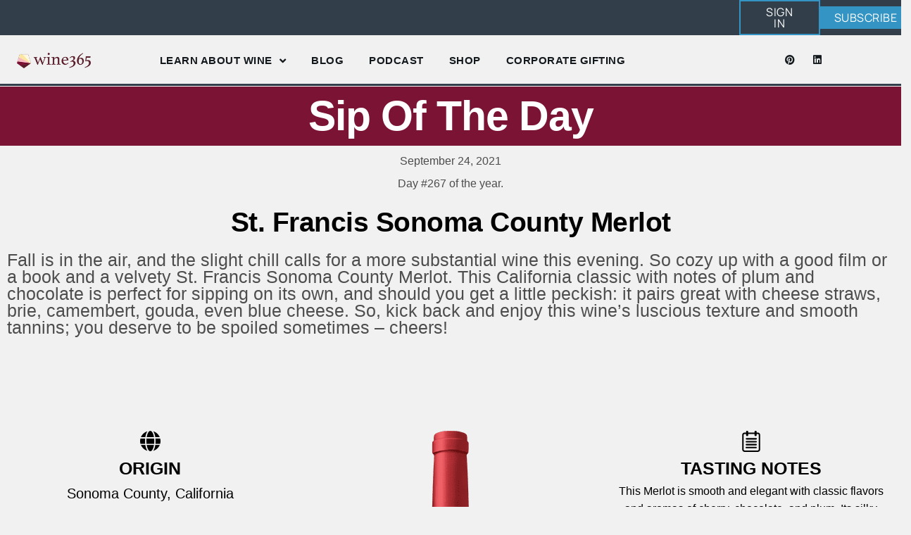

--- FILE ---
content_type: text/html; charset=UTF-8
request_url: https://wine365.com/st-francis-sonoma-county-merlot-2/
body_size: 47182
content:
<!doctype html>
<html lang="en-US">
<head><meta charset="UTF-8"><script>if(navigator.userAgent.match(/MSIE|Internet Explorer/i)||navigator.userAgent.match(/Trident\/7\..*?rv:11/i)){var href=document.location.href;if(!href.match(/[?&]nowprocket/)){if(href.indexOf("?")==-1){if(href.indexOf("#")==-1){document.location.href=href+"?nowprocket=1"}else{document.location.href=href.replace("#","?nowprocket=1#")}}else{if(href.indexOf("#")==-1){document.location.href=href+"&nowprocket=1"}else{document.location.href=href.replace("#","&nowprocket=1#")}}}}</script><script>(()=>{class RocketLazyLoadScripts{constructor(){this.v="2.0.4",this.userEvents=["keydown","keyup","mousedown","mouseup","mousemove","mouseover","mouseout","touchmove","touchstart","touchend","touchcancel","wheel","click","dblclick","input"],this.attributeEvents=["onblur","onclick","oncontextmenu","ondblclick","onfocus","onmousedown","onmouseenter","onmouseleave","onmousemove","onmouseout","onmouseover","onmouseup","onmousewheel","onscroll","onsubmit"]}async t(){this.i(),this.o(),/iP(ad|hone)/.test(navigator.userAgent)&&this.h(),this.u(),this.l(this),this.m(),this.k(this),this.p(this),this._(),await Promise.all([this.R(),this.L()]),this.lastBreath=Date.now(),this.S(this),this.P(),this.D(),this.O(),this.M(),await this.C(this.delayedScripts.normal),await this.C(this.delayedScripts.defer),await this.C(this.delayedScripts.async),await this.T(),await this.F(),await this.j(),await this.A(),window.dispatchEvent(new Event("rocket-allScriptsLoaded")),this.everythingLoaded=!0,this.lastTouchEnd&&await new Promise(t=>setTimeout(t,500-Date.now()+this.lastTouchEnd)),this.I(),this.H(),this.U(),this.W()}i(){this.CSPIssue=sessionStorage.getItem("rocketCSPIssue"),document.addEventListener("securitypolicyviolation",t=>{this.CSPIssue||"script-src-elem"!==t.violatedDirective||"data"!==t.blockedURI||(this.CSPIssue=!0,sessionStorage.setItem("rocketCSPIssue",!0))},{isRocket:!0})}o(){window.addEventListener("pageshow",t=>{this.persisted=t.persisted,this.realWindowLoadedFired=!0},{isRocket:!0}),window.addEventListener("pagehide",()=>{this.onFirstUserAction=null},{isRocket:!0})}h(){let t;function e(e){t=e}window.addEventListener("touchstart",e,{isRocket:!0}),window.addEventListener("touchend",function i(o){o.changedTouches[0]&&t.changedTouches[0]&&Math.abs(o.changedTouches[0].pageX-t.changedTouches[0].pageX)<10&&Math.abs(o.changedTouches[0].pageY-t.changedTouches[0].pageY)<10&&o.timeStamp-t.timeStamp<200&&(window.removeEventListener("touchstart",e,{isRocket:!0}),window.removeEventListener("touchend",i,{isRocket:!0}),"INPUT"===o.target.tagName&&"text"===o.target.type||(o.target.dispatchEvent(new TouchEvent("touchend",{target:o.target,bubbles:!0})),o.target.dispatchEvent(new MouseEvent("mouseover",{target:o.target,bubbles:!0})),o.target.dispatchEvent(new PointerEvent("click",{target:o.target,bubbles:!0,cancelable:!0,detail:1,clientX:o.changedTouches[0].clientX,clientY:o.changedTouches[0].clientY})),event.preventDefault()))},{isRocket:!0})}q(t){this.userActionTriggered||("mousemove"!==t.type||this.firstMousemoveIgnored?"keyup"===t.type||"mouseover"===t.type||"mouseout"===t.type||(this.userActionTriggered=!0,this.onFirstUserAction&&this.onFirstUserAction()):this.firstMousemoveIgnored=!0),"click"===t.type&&t.preventDefault(),t.stopPropagation(),t.stopImmediatePropagation(),"touchstart"===this.lastEvent&&"touchend"===t.type&&(this.lastTouchEnd=Date.now()),"click"===t.type&&(this.lastTouchEnd=0),this.lastEvent=t.type,t.composedPath&&t.composedPath()[0].getRootNode()instanceof ShadowRoot&&(t.rocketTarget=t.composedPath()[0]),this.savedUserEvents.push(t)}u(){this.savedUserEvents=[],this.userEventHandler=this.q.bind(this),this.userEvents.forEach(t=>window.addEventListener(t,this.userEventHandler,{passive:!1,isRocket:!0})),document.addEventListener("visibilitychange",this.userEventHandler,{isRocket:!0})}U(){this.userEvents.forEach(t=>window.removeEventListener(t,this.userEventHandler,{passive:!1,isRocket:!0})),document.removeEventListener("visibilitychange",this.userEventHandler,{isRocket:!0}),this.savedUserEvents.forEach(t=>{(t.rocketTarget||t.target).dispatchEvent(new window[t.constructor.name](t.type,t))})}m(){const t="return false",e=Array.from(this.attributeEvents,t=>"data-rocket-"+t),i="["+this.attributeEvents.join("],[")+"]",o="[data-rocket-"+this.attributeEvents.join("],[data-rocket-")+"]",s=(e,i,o)=>{o&&o!==t&&(e.setAttribute("data-rocket-"+i,o),e["rocket"+i]=new Function("event",o),e.setAttribute(i,t))};new MutationObserver(t=>{for(const n of t)"attributes"===n.type&&(n.attributeName.startsWith("data-rocket-")||this.everythingLoaded?n.attributeName.startsWith("data-rocket-")&&this.everythingLoaded&&this.N(n.target,n.attributeName.substring(12)):s(n.target,n.attributeName,n.target.getAttribute(n.attributeName))),"childList"===n.type&&n.addedNodes.forEach(t=>{if(t.nodeType===Node.ELEMENT_NODE)if(this.everythingLoaded)for(const i of[t,...t.querySelectorAll(o)])for(const t of i.getAttributeNames())e.includes(t)&&this.N(i,t.substring(12));else for(const e of[t,...t.querySelectorAll(i)])for(const t of e.getAttributeNames())this.attributeEvents.includes(t)&&s(e,t,e.getAttribute(t))})}).observe(document,{subtree:!0,childList:!0,attributeFilter:[...this.attributeEvents,...e]})}I(){this.attributeEvents.forEach(t=>{document.querySelectorAll("[data-rocket-"+t+"]").forEach(e=>{this.N(e,t)})})}N(t,e){const i=t.getAttribute("data-rocket-"+e);i&&(t.setAttribute(e,i),t.removeAttribute("data-rocket-"+e))}k(t){Object.defineProperty(HTMLElement.prototype,"onclick",{get(){return this.rocketonclick||null},set(e){this.rocketonclick=e,this.setAttribute(t.everythingLoaded?"onclick":"data-rocket-onclick","this.rocketonclick(event)")}})}S(t){function e(e,i){let o=e[i];e[i]=null,Object.defineProperty(e,i,{get:()=>o,set(s){t.everythingLoaded?o=s:e["rocket"+i]=o=s}})}e(document,"onreadystatechange"),e(window,"onload"),e(window,"onpageshow");try{Object.defineProperty(document,"readyState",{get:()=>t.rocketReadyState,set(e){t.rocketReadyState=e},configurable:!0}),document.readyState="loading"}catch(t){console.log("WPRocket DJE readyState conflict, bypassing")}}l(t){this.originalAddEventListener=EventTarget.prototype.addEventListener,this.originalRemoveEventListener=EventTarget.prototype.removeEventListener,this.savedEventListeners=[],EventTarget.prototype.addEventListener=function(e,i,o){o&&o.isRocket||!t.B(e,this)&&!t.userEvents.includes(e)||t.B(e,this)&&!t.userActionTriggered||e.startsWith("rocket-")||t.everythingLoaded?t.originalAddEventListener.call(this,e,i,o):(t.savedEventListeners.push({target:this,remove:!1,type:e,func:i,options:o}),"mouseenter"!==e&&"mouseleave"!==e||t.originalAddEventListener.call(this,e,t.savedUserEvents.push,o))},EventTarget.prototype.removeEventListener=function(e,i,o){o&&o.isRocket||!t.B(e,this)&&!t.userEvents.includes(e)||t.B(e,this)&&!t.userActionTriggered||e.startsWith("rocket-")||t.everythingLoaded?t.originalRemoveEventListener.call(this,e,i,o):t.savedEventListeners.push({target:this,remove:!0,type:e,func:i,options:o})}}J(t,e){this.savedEventListeners=this.savedEventListeners.filter(i=>{let o=i.type,s=i.target||window;return e!==o||t!==s||(this.B(o,s)&&(i.type="rocket-"+o),this.$(i),!1)})}H(){EventTarget.prototype.addEventListener=this.originalAddEventListener,EventTarget.prototype.removeEventListener=this.originalRemoveEventListener,this.savedEventListeners.forEach(t=>this.$(t))}$(t){t.remove?this.originalRemoveEventListener.call(t.target,t.type,t.func,t.options):this.originalAddEventListener.call(t.target,t.type,t.func,t.options)}p(t){let e;function i(e){return t.everythingLoaded?e:e.split(" ").map(t=>"load"===t||t.startsWith("load.")?"rocket-jquery-load":t).join(" ")}function o(o){function s(e){const s=o.fn[e];o.fn[e]=o.fn.init.prototype[e]=function(){return this[0]===window&&t.userActionTriggered&&("string"==typeof arguments[0]||arguments[0]instanceof String?arguments[0]=i(arguments[0]):"object"==typeof arguments[0]&&Object.keys(arguments[0]).forEach(t=>{const e=arguments[0][t];delete arguments[0][t],arguments[0][i(t)]=e})),s.apply(this,arguments),this}}if(o&&o.fn&&!t.allJQueries.includes(o)){const e={DOMContentLoaded:[],"rocket-DOMContentLoaded":[]};for(const t in e)document.addEventListener(t,()=>{e[t].forEach(t=>t())},{isRocket:!0});o.fn.ready=o.fn.init.prototype.ready=function(i){function s(){parseInt(o.fn.jquery)>2?setTimeout(()=>i.bind(document)(o)):i.bind(document)(o)}return"function"==typeof i&&(t.realDomReadyFired?!t.userActionTriggered||t.fauxDomReadyFired?s():e["rocket-DOMContentLoaded"].push(s):e.DOMContentLoaded.push(s)),o([])},s("on"),s("one"),s("off"),t.allJQueries.push(o)}e=o}t.allJQueries=[],o(window.jQuery),Object.defineProperty(window,"jQuery",{get:()=>e,set(t){o(t)}})}P(){const t=new Map;document.write=document.writeln=function(e){const i=document.currentScript,o=document.createRange(),s=i.parentElement;let n=t.get(i);void 0===n&&(n=i.nextSibling,t.set(i,n));const c=document.createDocumentFragment();o.setStart(c,0),c.appendChild(o.createContextualFragment(e)),s.insertBefore(c,n)}}async R(){return new Promise(t=>{this.userActionTriggered?t():this.onFirstUserAction=t})}async L(){return new Promise(t=>{document.addEventListener("DOMContentLoaded",()=>{this.realDomReadyFired=!0,t()},{isRocket:!0})})}async j(){return this.realWindowLoadedFired?Promise.resolve():new Promise(t=>{window.addEventListener("load",t,{isRocket:!0})})}M(){this.pendingScripts=[];this.scriptsMutationObserver=new MutationObserver(t=>{for(const e of t)e.addedNodes.forEach(t=>{"SCRIPT"!==t.tagName||t.noModule||t.isWPRocket||this.pendingScripts.push({script:t,promise:new Promise(e=>{const i=()=>{const i=this.pendingScripts.findIndex(e=>e.script===t);i>=0&&this.pendingScripts.splice(i,1),e()};t.addEventListener("load",i,{isRocket:!0}),t.addEventListener("error",i,{isRocket:!0}),setTimeout(i,1e3)})})})}),this.scriptsMutationObserver.observe(document,{childList:!0,subtree:!0})}async F(){await this.X(),this.pendingScripts.length?(await this.pendingScripts[0].promise,await this.F()):this.scriptsMutationObserver.disconnect()}D(){this.delayedScripts={normal:[],async:[],defer:[]},document.querySelectorAll("script[type$=rocketlazyloadscript]").forEach(t=>{t.hasAttribute("data-rocket-src")?t.hasAttribute("async")&&!1!==t.async?this.delayedScripts.async.push(t):t.hasAttribute("defer")&&!1!==t.defer||"module"===t.getAttribute("data-rocket-type")?this.delayedScripts.defer.push(t):this.delayedScripts.normal.push(t):this.delayedScripts.normal.push(t)})}async _(){await this.L();let t=[];document.querySelectorAll("script[type$=rocketlazyloadscript][data-rocket-src]").forEach(e=>{let i=e.getAttribute("data-rocket-src");if(i&&!i.startsWith("data:")){i.startsWith("//")&&(i=location.protocol+i);try{const o=new URL(i).origin;o!==location.origin&&t.push({src:o,crossOrigin:e.crossOrigin||"module"===e.getAttribute("data-rocket-type")})}catch(t){}}}),t=[...new Map(t.map(t=>[JSON.stringify(t),t])).values()],this.Y(t,"preconnect")}async G(t){if(await this.K(),!0!==t.noModule||!("noModule"in HTMLScriptElement.prototype))return new Promise(e=>{let i;function o(){(i||t).setAttribute("data-rocket-status","executed"),e()}try{if(navigator.userAgent.includes("Firefox/")||""===navigator.vendor||this.CSPIssue)i=document.createElement("script"),[...t.attributes].forEach(t=>{let e=t.nodeName;"type"!==e&&("data-rocket-type"===e&&(e="type"),"data-rocket-src"===e&&(e="src"),i.setAttribute(e,t.nodeValue))}),t.text&&(i.text=t.text),t.nonce&&(i.nonce=t.nonce),i.hasAttribute("src")?(i.addEventListener("load",o,{isRocket:!0}),i.addEventListener("error",()=>{i.setAttribute("data-rocket-status","failed-network"),e()},{isRocket:!0}),setTimeout(()=>{i.isConnected||e()},1)):(i.text=t.text,o()),i.isWPRocket=!0,t.parentNode.replaceChild(i,t);else{const i=t.getAttribute("data-rocket-type"),s=t.getAttribute("data-rocket-src");i?(t.type=i,t.removeAttribute("data-rocket-type")):t.removeAttribute("type"),t.addEventListener("load",o,{isRocket:!0}),t.addEventListener("error",i=>{this.CSPIssue&&i.target.src.startsWith("data:")?(console.log("WPRocket: CSP fallback activated"),t.removeAttribute("src"),this.G(t).then(e)):(t.setAttribute("data-rocket-status","failed-network"),e())},{isRocket:!0}),s?(t.fetchPriority="high",t.removeAttribute("data-rocket-src"),t.src=s):t.src="data:text/javascript;base64,"+window.btoa(unescape(encodeURIComponent(t.text)))}}catch(i){t.setAttribute("data-rocket-status","failed-transform"),e()}});t.setAttribute("data-rocket-status","skipped")}async C(t){const e=t.shift();return e?(e.isConnected&&await this.G(e),this.C(t)):Promise.resolve()}O(){this.Y([...this.delayedScripts.normal,...this.delayedScripts.defer,...this.delayedScripts.async],"preload")}Y(t,e){this.trash=this.trash||[];let i=!0;var o=document.createDocumentFragment();t.forEach(t=>{const s=t.getAttribute&&t.getAttribute("data-rocket-src")||t.src;if(s&&!s.startsWith("data:")){const n=document.createElement("link");n.href=s,n.rel=e,"preconnect"!==e&&(n.as="script",n.fetchPriority=i?"high":"low"),t.getAttribute&&"module"===t.getAttribute("data-rocket-type")&&(n.crossOrigin=!0),t.crossOrigin&&(n.crossOrigin=t.crossOrigin),t.integrity&&(n.integrity=t.integrity),t.nonce&&(n.nonce=t.nonce),o.appendChild(n),this.trash.push(n),i=!1}}),document.head.appendChild(o)}W(){this.trash.forEach(t=>t.remove())}async T(){try{document.readyState="interactive"}catch(t){}this.fauxDomReadyFired=!0;try{await this.K(),this.J(document,"readystatechange"),document.dispatchEvent(new Event("rocket-readystatechange")),await this.K(),document.rocketonreadystatechange&&document.rocketonreadystatechange(),await this.K(),this.J(document,"DOMContentLoaded"),document.dispatchEvent(new Event("rocket-DOMContentLoaded")),await this.K(),this.J(window,"DOMContentLoaded"),window.dispatchEvent(new Event("rocket-DOMContentLoaded"))}catch(t){console.error(t)}}async A(){try{document.readyState="complete"}catch(t){}try{await this.K(),this.J(document,"readystatechange"),document.dispatchEvent(new Event("rocket-readystatechange")),await this.K(),document.rocketonreadystatechange&&document.rocketonreadystatechange(),await this.K(),this.J(window,"load"),window.dispatchEvent(new Event("rocket-load")),await this.K(),window.rocketonload&&window.rocketonload(),await this.K(),this.allJQueries.forEach(t=>t(window).trigger("rocket-jquery-load")),await this.K(),this.J(window,"pageshow");const t=new Event("rocket-pageshow");t.persisted=this.persisted,window.dispatchEvent(t),await this.K(),window.rocketonpageshow&&window.rocketonpageshow({persisted:this.persisted})}catch(t){console.error(t)}}async K(){Date.now()-this.lastBreath>45&&(await this.X(),this.lastBreath=Date.now())}async X(){return document.hidden?new Promise(t=>setTimeout(t)):new Promise(t=>requestAnimationFrame(t))}B(t,e){return e===document&&"readystatechange"===t||(e===document&&"DOMContentLoaded"===t||(e===window&&"DOMContentLoaded"===t||(e===window&&"load"===t||e===window&&"pageshow"===t)))}static run(){(new RocketLazyLoadScripts).t()}}RocketLazyLoadScripts.run()})();</script>
	
	<meta name="viewport" content="width=device-width, initial-scale=1">
	<link rel="profile" href="https://gmpg.org/xfn/11">
	<meta name='robots' content='index, follow, max-image-preview:large, max-snippet:-1, max-video-preview:-1' />
			<script type="rocketlazyloadscript">
				// Allow detecting when fb api is loaded.
				function Deferred() {
					var self = this;
					this.promise = new Promise( function( resolve, reject ) {
						self.reject  = reject;
						self.resolve = resolve;
					});
				}
				window.fbLoaded = new Deferred();

				window.fbAsyncInit = function() {
					FB.init({
						appId            : '280895057017488',
						autoLogAppEvents : true,
						xfbml            : true,
						version          : 'v3.0'
					});

					window.fbLoaded.resolve();
				};

				(function(d, s, id){
					var js, fjs = d.getElementsByTagName(s)[0];
					if (d.getElementById(id)) {return;}
					js = d.createElement(s); js.id = id;
					js.src = "https://connect.facebook.net/en_US/sdk.js";
					fjs.parentNode.insertBefore(js, fjs);
				}(document, 'script', 'facebook-jssdk'));
			</script>
			
	<!-- This site is optimized with the Yoast SEO plugin v26.5 - https://yoast.com/wordpress/plugins/seo/ -->
	<title>St. Francis Sonoma County Merlot - Wine 365</title>
<style id="wpr-usedcss">img:is([sizes=auto i],[sizes^="auto," i]){contain-intrinsic-size:3000px 1500px}img.emoji{display:inline!important;border:none!important;box-shadow:none!important;height:1em!important;width:1em!important;margin:0 .07em!important;vertical-align:-.1em!important;background:0 0!important;padding:0!important}:root{--wp--preset--aspect-ratio--square:1;--wp--preset--aspect-ratio--4-3:4/3;--wp--preset--aspect-ratio--3-4:3/4;--wp--preset--aspect-ratio--3-2:3/2;--wp--preset--aspect-ratio--2-3:2/3;--wp--preset--aspect-ratio--16-9:16/9;--wp--preset--aspect-ratio--9-16:9/16;--wp--preset--color--black:#000000;--wp--preset--color--cyan-bluish-gray:#abb8c3;--wp--preset--color--white:#ffffff;--wp--preset--color--pale-pink:#f78da7;--wp--preset--color--vivid-red:#cf2e2e;--wp--preset--color--luminous-vivid-orange:#ff6900;--wp--preset--color--luminous-vivid-amber:#fcb900;--wp--preset--color--light-green-cyan:#7bdcb5;--wp--preset--color--vivid-green-cyan:#00d084;--wp--preset--color--pale-cyan-blue:#8ed1fc;--wp--preset--color--vivid-cyan-blue:#0693e3;--wp--preset--color--vivid-purple:#9b51e0;--wp--preset--gradient--vivid-cyan-blue-to-vivid-purple:linear-gradient(135deg,rgba(6, 147, 227, 1) 0%,rgb(155, 81, 224) 100%);--wp--preset--gradient--light-green-cyan-to-vivid-green-cyan:linear-gradient(135deg,rgb(122, 220, 180) 0%,rgb(0, 208, 130) 100%);--wp--preset--gradient--luminous-vivid-amber-to-luminous-vivid-orange:linear-gradient(135deg,rgba(252, 185, 0, 1) 0%,rgba(255, 105, 0, 1) 100%);--wp--preset--gradient--luminous-vivid-orange-to-vivid-red:linear-gradient(135deg,rgba(255, 105, 0, 1) 0%,rgb(207, 46, 46) 100%);--wp--preset--gradient--very-light-gray-to-cyan-bluish-gray:linear-gradient(135deg,rgb(238, 238, 238) 0%,rgb(169, 184, 195) 100%);--wp--preset--gradient--cool-to-warm-spectrum:linear-gradient(135deg,rgb(74, 234, 220) 0%,rgb(151, 120, 209) 20%,rgb(207, 42, 186) 40%,rgb(238, 44, 130) 60%,rgb(251, 105, 98) 80%,rgb(254, 248, 76) 100%);--wp--preset--gradient--blush-light-purple:linear-gradient(135deg,rgb(255, 206, 236) 0%,rgb(152, 150, 240) 100%);--wp--preset--gradient--blush-bordeaux:linear-gradient(135deg,rgb(254, 205, 165) 0%,rgb(254, 45, 45) 50%,rgb(107, 0, 62) 100%);--wp--preset--gradient--luminous-dusk:linear-gradient(135deg,rgb(255, 203, 112) 0%,rgb(199, 81, 192) 50%,rgb(65, 88, 208) 100%);--wp--preset--gradient--pale-ocean:linear-gradient(135deg,rgb(255, 245, 203) 0%,rgb(182, 227, 212) 50%,rgb(51, 167, 181) 100%);--wp--preset--gradient--electric-grass:linear-gradient(135deg,rgb(202, 248, 128) 0%,rgb(113, 206, 126) 100%);--wp--preset--gradient--midnight:linear-gradient(135deg,rgb(2, 3, 129) 0%,rgb(40, 116, 252) 100%);--wp--preset--font-size--small:13px;--wp--preset--font-size--medium:20px;--wp--preset--font-size--large:36px;--wp--preset--font-size--x-large:42px;--wp--preset--spacing--20:0.44rem;--wp--preset--spacing--30:0.67rem;--wp--preset--spacing--40:1rem;--wp--preset--spacing--50:1.5rem;--wp--preset--spacing--60:2.25rem;--wp--preset--spacing--70:3.38rem;--wp--preset--spacing--80:5.06rem;--wp--preset--shadow--natural:6px 6px 9px rgba(0, 0, 0, .2);--wp--preset--shadow--deep:12px 12px 50px rgba(0, 0, 0, .4);--wp--preset--shadow--sharp:6px 6px 0px rgba(0, 0, 0, .2);--wp--preset--shadow--outlined:6px 6px 0px -3px rgba(255, 255, 255, 1),6px 6px rgba(0, 0, 0, 1);--wp--preset--shadow--crisp:6px 6px 0px rgba(0, 0, 0, 1)}:root{--wp--style--global--content-size:800px;--wp--style--global--wide-size:1200px}:where(body){margin:0}:where(.wp-site-blocks)>*{margin-block-start:24px;margin-block-end:0}:where(.wp-site-blocks)>:first-child{margin-block-start:0}:where(.wp-site-blocks)>:last-child{margin-block-end:0}:root{--wp--style--block-gap:24px}:root :where(.is-layout-flow)>:first-child{margin-block-start:0}:root :where(.is-layout-flow)>:last-child{margin-block-end:0}:root :where(.is-layout-flow)>*{margin-block-start:24px;margin-block-end:0}:root :where(.is-layout-constrained)>:first-child{margin-block-start:0}:root :where(.is-layout-constrained)>:last-child{margin-block-end:0}:root :where(.is-layout-constrained)>*{margin-block-start:24px;margin-block-end:0}:root :where(.is-layout-flex){gap:24px}:root :where(.is-layout-grid){gap:24px}body{padding-top:0;padding-right:0;padding-bottom:0;padding-left:0}a:where(:not(.wp-element-button)){text-decoration:underline}:root :where(.wp-element-button,.wp-block-button__link){background-color:#32373c;border-width:0;color:#fff;font-family:inherit;font-size:inherit;line-height:inherit;padding:calc(.667em + 2px) calc(1.333em + 2px);text-decoration:none}:root :where(.wp-block-pullquote){font-size:1.5em;line-height:1.6}.animated{-webkit-animation-duration:1s;animation-duration:1s;-webkit-animation-fill-mode:both;animation-fill-mode:both}@-webkit-keyframes pulse{from{-webkit-transform:scale3d(1,1,1);transform:scale3d(1,1,1)}50%{-webkit-transform:scale3d(1.05,1.05,1.05);transform:scale3d(1.05,1.05,1.05)}to{-webkit-transform:scale3d(1,1,1);transform:scale3d(1,1,1)}}@keyframes pulse{from{-webkit-transform:scale3d(1,1,1);transform:scale3d(1,1,1)}50%{-webkit-transform:scale3d(1.05,1.05,1.05);transform:scale3d(1.05,1.05,1.05)}to{-webkit-transform:scale3d(1,1,1);transform:scale3d(1,1,1)}}.pulse{-webkit-animation-name:pulse;animation-name:pulse}@-webkit-keyframes swing{20%{-webkit-transform:rotate3d(0,0,1,15deg);transform:rotate3d(0,0,1,15deg)}40%{-webkit-transform:rotate3d(0,0,1,-10deg);transform:rotate3d(0,0,1,-10deg)}60%{-webkit-transform:rotate3d(0,0,1,5deg);transform:rotate3d(0,0,1,5deg)}80%{-webkit-transform:rotate3d(0,0,1,-5deg);transform:rotate3d(0,0,1,-5deg)}to{-webkit-transform:rotate3d(0,0,1,0deg);transform:rotate3d(0,0,1,0deg)}}@keyframes swing{20%{-webkit-transform:rotate3d(0,0,1,15deg);transform:rotate3d(0,0,1,15deg)}40%{-webkit-transform:rotate3d(0,0,1,-10deg);transform:rotate3d(0,0,1,-10deg)}60%{-webkit-transform:rotate3d(0,0,1,5deg);transform:rotate3d(0,0,1,5deg)}80%{-webkit-transform:rotate3d(0,0,1,-5deg);transform:rotate3d(0,0,1,-5deg)}to{-webkit-transform:rotate3d(0,0,1,0deg);transform:rotate3d(0,0,1,0deg)}}.swing{-webkit-transform-origin:top center;transform-origin:top center;-webkit-animation-name:swing;animation-name:swing}@-webkit-keyframes fadeIn{from{opacity:0}to{opacity:1}}.fadeIn{-webkit-animation-name:fadeIn;animation-name:fadeIn}@-webkit-keyframes fadeOut{from{opacity:1}to{opacity:0}}@keyframes fadeOut{from{opacity:1}to{opacity:0}}.fadeOut{-webkit-animation-name:fadeOut;animation-name:fadeOut}@-webkit-keyframes flip{from{-webkit-transform:perspective(400px) rotate3d(0,1,0,-360deg);transform:perspective(400px) rotate3d(0,1,0,-360deg);-webkit-animation-timing-function:ease-out;animation-timing-function:ease-out}40%{-webkit-transform:perspective(400px) translate3d(0,0,150px) rotate3d(0,1,0,-190deg);transform:perspective(400px) translate3d(0,0,150px) rotate3d(0,1,0,-190deg);-webkit-animation-timing-function:ease-out;animation-timing-function:ease-out}50%{-webkit-transform:perspective(400px) translate3d(0,0,150px) rotate3d(0,1,0,-170deg);transform:perspective(400px) translate3d(0,0,150px) rotate3d(0,1,0,-170deg);-webkit-animation-timing-function:ease-in;animation-timing-function:ease-in}80%{-webkit-transform:perspective(400px) scale3d(.95,.95,.95);transform:perspective(400px) scale3d(.95,.95,.95);-webkit-animation-timing-function:ease-in;animation-timing-function:ease-in}to{-webkit-transform:perspective(400px);transform:perspective(400px);-webkit-animation-timing-function:ease-in;animation-timing-function:ease-in}}@keyframes flip{from{-webkit-transform:perspective(400px) rotate3d(0,1,0,-360deg);transform:perspective(400px) rotate3d(0,1,0,-360deg);-webkit-animation-timing-function:ease-out;animation-timing-function:ease-out}40%{-webkit-transform:perspective(400px) translate3d(0,0,150px) rotate3d(0,1,0,-190deg);transform:perspective(400px) translate3d(0,0,150px) rotate3d(0,1,0,-190deg);-webkit-animation-timing-function:ease-out;animation-timing-function:ease-out}50%{-webkit-transform:perspective(400px) translate3d(0,0,150px) rotate3d(0,1,0,-170deg);transform:perspective(400px) translate3d(0,0,150px) rotate3d(0,1,0,-170deg);-webkit-animation-timing-function:ease-in;animation-timing-function:ease-in}80%{-webkit-transform:perspective(400px) scale3d(.95,.95,.95);transform:perspective(400px) scale3d(.95,.95,.95);-webkit-animation-timing-function:ease-in;animation-timing-function:ease-in}to{-webkit-transform:perspective(400px);transform:perspective(400px);-webkit-animation-timing-function:ease-in;animation-timing-function:ease-in}}.animated.flip{-webkit-backface-visibility:visible;backface-visibility:visible;-webkit-animation-name:flip;animation-name:flip}@-webkit-keyframes slideInUp{from{-webkit-transform:translate3d(0,100%,0);transform:translate3d(0,100%,0);visibility:visible}to{-webkit-transform:translate3d(0,0,0);transform:translate3d(0,0,0)}}@keyframes slideInUp{from{-webkit-transform:translate3d(0,100%,0);transform:translate3d(0,100%,0);visibility:visible}to{-webkit-transform:translate3d(0,0,0);transform:translate3d(0,0,0)}from{transform:translate3d(0,100%,0);visibility:visible}to{transform:translate3d(0,0,0)}}button::-moz-focus-inner{padding:0;border:0}html{line-height:1.15;-webkit-text-size-adjust:100%}*,:after,:before{box-sizing:border-box}body{background-color:#fff;color:#333;font-family:-apple-system,BlinkMacSystemFont,'Segoe UI',Roboto,'Helvetica Neue',Arial,'Noto Sans',sans-serif,'Apple Color Emoji','Segoe UI Emoji','Segoe UI Symbol','Noto Color Emoji';font-size:1rem;font-weight:400;line-height:1.5;margin:0;-webkit-font-smoothing:antialiased;-moz-osx-font-smoothing:grayscale}h1,h2,h3,h4,h5,h6{color:inherit;font-family:inherit;font-weight:500;line-height:1.2;margin-block-end:1rem;margin-block-start:.5rem}h1{font-size:2.5rem}h2{font-size:2rem}h3{font-size:1.75rem}h4{font-size:1.5rem}h5{font-size:1.25rem}h6{font-size:1rem}p{margin-block-end:.9rem;margin-block-start:0}hr{box-sizing:content-box;height:0;overflow:visible}pre{font-family:monospace,monospace;font-size:1em;white-space:pre-wrap}a{background-color:transparent;color:#c36;text-decoration:none}a:active,a:hover{color:#336}a:not([href]):not([tabindex]),a:not([href]):not([tabindex]):focus,a:not([href]):not([tabindex]):hover{color:inherit;text-decoration:none}a:not([href]):not([tabindex]):focus{outline:0}abbr[title]{border-block-end:none;-webkit-text-decoration:underline dotted;text-decoration:underline dotted}strong{font-weight:bolder}code,kbd,samp{font-family:monospace,monospace;font-size:1em}small{font-size:80%}sub,sup{font-size:75%;line-height:0;position:relative;vertical-align:baseline}sub{bottom:-.25em}sup{top:-.5em}img{border-style:none;height:auto;max-width:100%}details{display:block}summary{display:list-item}figcaption{color:#333;font-size:16px;font-style:italic;font-weight:400;line-height:1.4}[hidden],template{display:none}@media print{*,:after,:before{background:0 0!important;box-shadow:none!important;color:#000!important;text-shadow:none!important}a,a:visited{text-decoration:underline}a[href]:after{content:" (" attr(href) ")"}abbr[title]:after{content:" (" attr(title) ")"}a[href^="#"]:after,a[href^="javascript:"]:after{content:""}pre{white-space:pre-wrap!important}blockquote,pre{-moz-column-break-inside:avoid;border:1px solid #ccc;break-inside:avoid}thead{display:table-header-group}img,tr{-moz-column-break-inside:avoid;break-inside:avoid}h2,h3,p{orphans:3;widows:3}h2,h3{-moz-column-break-after:avoid;break-after:avoid}}label{display:inline-block;line-height:1;vertical-align:middle}button,input,optgroup,select,textarea{font-family:inherit;font-size:1rem;line-height:1.5;margin:0}input[type=email],input[type=number],input[type=password],input[type=search],input[type=text],input[type=url],select,textarea{border:1px solid #666;border-radius:3px;padding:.5rem 1rem;transition:all .3s;width:100%}input[type=email]:focus,input[type=number]:focus,input[type=password]:focus,input[type=search]:focus,input[type=text]:focus,input[type=url]:focus,select:focus,textarea:focus{border-color:#333}button,input{overflow:visible}button,select{text-transform:none}[type=button],[type=submit],button{-webkit-appearance:button;width:auto}[type=button],[type=submit],button{background-color:transparent;border:1px solid #c36;border-radius:3px;color:#c36;display:inline-block;font-size:1rem;font-weight:400;padding:.5rem 1rem;text-align:center;transition:all .3s;-webkit-user-select:none;-moz-user-select:none;user-select:none;white-space:nowrap}[type=button]:focus:not(:focus-visible),[type=submit]:focus:not(:focus-visible),button:focus:not(:focus-visible){outline:0}[type=button]:focus,[type=button]:hover,[type=submit]:focus,[type=submit]:hover,button:focus,button:hover{background-color:#c36;color:#fff;text-decoration:none}[type=button]:not(:disabled),[type=submit]:not(:disabled),button:not(:disabled){cursor:pointer}fieldset{padding:.35em .75em .625em}legend{box-sizing:border-box;color:inherit;display:table;max-width:100%;padding:0;white-space:normal}progress{vertical-align:baseline}textarea{overflow:auto;resize:vertical}[type=checkbox],[type=radio]{box-sizing:border-box;padding:0}[type=number]::-webkit-inner-spin-button,[type=number]::-webkit-outer-spin-button{height:auto}[type=search]{-webkit-appearance:textfield;outline-offset:-2px}[type=search]::-webkit-search-decoration{-webkit-appearance:none}::-webkit-file-upload-button{-webkit-appearance:button;font:inherit}select{display:block}table{background-color:transparent;border-collapse:collapse;border-spacing:0;font-size:.9em;margin-block-end:15px;width:100%}table td,table th{border:1px solid hsla(0,0%,50%,.502);line-height:1.5;padding:15px;vertical-align:top}table th{font-weight:700}table tfoot th,table thead th{font-size:1em}table caption+thead tr:first-child td,table caption+thead tr:first-child th,table colgroup+thead tr:first-child td,table colgroup+thead tr:first-child th,table thead:first-child tr:first-child td,table thead:first-child tr:first-child th{border-block-start:1px solid hsla(0,0%,50%,.502)}table tbody>tr:nth-child(odd)>td,table tbody>tr:nth-child(odd)>th{background-color:hsla(0,0%,50%,.071)}table tbody tr:hover>td,table tbody tr:hover>th{background-color:hsla(0,0%,50%,.102)}table tbody+tbody{border-block-start:2px solid hsla(0,0%,50%,.502)}@media(max-width:767px){table table{font-size:.8em}table table td,table table th{line-height:1.3;padding:7px}table table th{font-weight:400}}dd,dl,dt,li,ol,ul{background:0 0;border:0;font-size:100%;margin-block-end:0;margin-block-start:0;outline:0;vertical-align:baseline}.sticky{display:block;position:relative}.hide{display:none!important}.screen-reader-text{clip:rect(1px,1px,1px,1px);height:1px;overflow:hidden;position:absolute!important;width:1px;word-wrap:normal!important}.screen-reader-text:focus{background-color:#eee;clip:auto!important;clip-path:none;color:#333;display:block;font-size:1rem;height:auto;left:5px;line-height:normal;padding:12px 24px;text-decoration:none;top:5px;width:auto;z-index:100000}:root{--direction-multiplier:1}body.rtl{--direction-multiplier:-1}.elementor-screen-only,.screen-reader-text,.screen-reader-text span{height:1px;margin:-1px;overflow:hidden;padding:0;position:absolute;top:-10000em;width:1px;clip:rect(0,0,0,0);border:0}.elementor *,.elementor :after,.elementor :before{box-sizing:border-box}.elementor a{box-shadow:none;text-decoration:none}.elementor hr{background-color:transparent;margin:0}.elementor img{border:none;border-radius:0;box-shadow:none;height:auto;max-width:100%}.elementor .elementor-widget:not(.elementor-widget-text-editor):not(.elementor-widget-theme-post-content) figure{margin:0}.elementor embed,.elementor iframe,.elementor object,.elementor video{border:none;line-height:1;margin:0;max-width:100%;width:100%}.elementor-widget-wrap .elementor-element.elementor-widget__width-auto,.elementor-widget-wrap .elementor-element.elementor-widget__width-initial{max-width:100%}.elementor-element{--flex-direction:initial;--flex-wrap:initial;--justify-content:initial;--align-items:initial;--align-content:initial;--gap:initial;--flex-basis:initial;--flex-grow:initial;--flex-shrink:initial;--order:initial;--align-self:initial;align-self:var(--align-self);flex-basis:var(--flex-basis);flex-grow:var(--flex-grow);flex-shrink:var(--flex-shrink);order:var(--order)}.elementor-element:where(.e-con-full,.elementor-widget){align-content:var(--align-content);align-items:var(--align-items);flex-direction:var(--flex-direction);flex-wrap:var(--flex-wrap);gap:var(--row-gap) var(--column-gap);justify-content:var(--justify-content)}.elementor-invisible{visibility:hidden}.elementor-align-center{text-align:center}.elementor-align-right{text-align:right}.elementor-align-center .elementor-button,.elementor-align-right .elementor-button{width:auto}@media (max-width:767px){.elementor-mobile-align-left{text-align:left}.elementor-mobile-align-left .elementor-button{width:auto}.elementor-column{width:100%}}:root{--page-title-display:block}.elementor-section{position:relative}.elementor-section .elementor-container{display:flex;margin-left:auto;margin-right:auto;position:relative}@media (max-width:1024px){.elementor-section .elementor-container{flex-wrap:wrap}}.elementor-section.elementor-section-boxed>.elementor-container{max-width:1140px}.elementor-widget-wrap{align-content:flex-start;flex-wrap:wrap;position:relative;width:100%}.elementor:not(.elementor-bc-flex-widget) .elementor-widget-wrap{display:flex}.elementor-widget-wrap>.elementor-element{width:100%}.elementor-widget-wrap.e-swiper-container{width:calc(100% - (var(--e-column-margin-left,0px) + var(--e-column-margin-right,0px)))}.elementor-widget{position:relative}.elementor-widget:not(:last-child){margin-bottom:var(--kit-widget-spacing,20px)}.elementor-widget:not(:last-child).elementor-widget__width-auto,.elementor-widget:not(:last-child).elementor-widget__width-initial{margin-bottom:0}.elementor-column{display:flex;min-height:1px;position:relative}.elementor-column-gap-default>.elementor-column>.elementor-element-populated{padding:10px}.elementor-inner-section .elementor-column-gap-no .elementor-element-populated{padding:0}@media (min-width:768px){.elementor-column.elementor-col-30{width:30%}.elementor-column.elementor-col-33{width:33.333%}.elementor-column.elementor-col-50{width:50%}.elementor-column.elementor-col-70{width:70%}.elementor-column.elementor-col-100{width:100%}}.elementor-grid{display:grid;grid-column-gap:var(--grid-column-gap);grid-row-gap:var(--grid-row-gap)}.elementor-grid .elementor-grid-item{min-width:0}.elementor-grid-0 .elementor-grid{display:inline-block;margin-bottom:calc(-1 * var(--grid-row-gap));width:100%;word-spacing:var(--grid-column-gap)}.elementor-grid-0 .elementor-grid .elementor-grid-item{display:inline-block;margin-bottom:var(--grid-row-gap);word-break:break-word}.elementor-grid-3 .elementor-grid{grid-template-columns:repeat(3,1fr)}@media (min-width:1025px){#elementor-device-mode:after{content:"desktop"}}@media (min-width:-1){#elementor-device-mode:after{content:"widescreen"}}@media (max-width:-1){#elementor-device-mode:after{content:"laptop";content:"tablet_extra"}}@media (max-width:1024px){.elementor-grid-tablet-2 .elementor-grid{grid-template-columns:repeat(2,1fr)}#elementor-device-mode:after{content:"tablet"}}@media (max-width:-1){#elementor-device-mode:after{content:"mobile_extra"}}@media (prefers-reduced-motion:no-preference){html{scroll-behavior:smooth}}.e-con{--border-radius:0;--border-top-width:0px;--border-right-width:0px;--border-bottom-width:0px;--border-left-width:0px;--border-style:initial;--border-color:initial;--container-widget-width:100%;--container-widget-height:initial;--container-widget-flex-grow:0;--container-widget-align-self:initial;--content-width:min(100%,var(--container-max-width,1140px));--width:100%;--min-height:initial;--height:auto;--text-align:initial;--margin-top:0px;--margin-right:0px;--margin-bottom:0px;--margin-left:0px;--padding-top:var(--container-default-padding-top,10px);--padding-right:var(--container-default-padding-right,10px);--padding-bottom:var(--container-default-padding-bottom,10px);--padding-left:var(--container-default-padding-left,10px);--position:relative;--z-index:revert;--overflow:visible;--gap:var(--widgets-spacing,20px);--row-gap:var(--widgets-spacing-row,20px);--column-gap:var(--widgets-spacing-column,20px);--overlay-mix-blend-mode:initial;--overlay-opacity:1;--overlay-transition:0.3s;--e-con-grid-template-columns:repeat(3,1fr);--e-con-grid-template-rows:repeat(2,1fr);border-radius:var(--border-radius);height:var(--height);min-height:var(--min-height);min-width:0;overflow:var(--overflow);position:var(--position);width:var(--width);z-index:var(--z-index);--flex-wrap-mobile:wrap;margin-block-end:var(--margin-block-end);margin-block-start:var(--margin-block-start);margin-inline-end:var(--margin-inline-end);margin-inline-start:var(--margin-inline-start);padding-inline-end:var(--padding-inline-end);padding-inline-start:var(--padding-inline-start)}.e-con:where(:not(.e-div-block-base)){transition:background var(--background-transition,.3s),border var(--border-transition,.3s),box-shadow var(--border-transition,.3s),transform var(--e-con-transform-transition-duration,.4s)}.e-con{--margin-block-start:var(--margin-top);--margin-block-end:var(--margin-bottom);--margin-inline-start:var(--margin-left);--margin-inline-end:var(--margin-right);--padding-inline-start:var(--padding-left);--padding-inline-end:var(--padding-right);--padding-block-start:var(--padding-top);--padding-block-end:var(--padding-bottom);--border-block-start-width:var(--border-top-width);--border-block-end-width:var(--border-bottom-width);--border-inline-start-width:var(--border-left-width);--border-inline-end-width:var(--border-right-width)}body.rtl .e-con{--padding-inline-start:var(--padding-right);--padding-inline-end:var(--padding-left);--margin-inline-start:var(--margin-right);--margin-inline-end:var(--margin-left);--border-inline-start-width:var(--border-right-width);--border-inline-end-width:var(--border-left-width)}.e-con>.e-con-inner{padding-block-end:var(--padding-block-end);padding-block-start:var(--padding-block-start);text-align:var(--text-align)}.e-con,.e-con>.e-con-inner{display:var(--display)}.e-con>.e-con-inner{gap:var(--row-gap) var(--column-gap);height:100%;margin:0 auto;max-width:var(--content-width);padding-inline-end:0;padding-inline-start:0;width:100%}:is(.elementor-section-wrap,[data-elementor-id])>.e-con{--margin-left:auto;--margin-right:auto;max-width:min(100%,var(--width))}.e-con .elementor-widget.elementor-widget{margin-block-end:0}.e-con:before,.e-con>.elementor-motion-effects-container>.elementor-motion-effects-layer:before{border-block-end-width:var(--border-block-end-width);border-block-start-width:var(--border-block-start-width);border-color:var(--border-color);border-inline-end-width:var(--border-inline-end-width);border-inline-start-width:var(--border-inline-start-width);border-radius:var(--border-radius);border-style:var(--border-style);content:var(--background-overlay);display:block;height:max(100% + var(--border-top-width) + var(--border-bottom-width),100%);left:calc(0px - var(--border-left-width));mix-blend-mode:var(--overlay-mix-blend-mode);opacity:var(--overlay-opacity);position:absolute;top:calc(0px - var(--border-top-width));transition:var(--overlay-transition,.3s);width:max(100% + var(--border-left-width) + var(--border-right-width),100%)}.e-con:before{transition:background var(--overlay-transition,.3s),border-radius var(--border-transition,.3s),opacity var(--overlay-transition,.3s)}.e-con .elementor-widget{min-width:0}.e-con .elementor-widget.e-widget-swiper{width:100%}.e-con>.e-con-inner>.elementor-widget>.elementor-widget-container,.e-con>.elementor-widget>.elementor-widget-container{height:100%}.e-con.e-con>.e-con-inner>.elementor-widget,.elementor.elementor .e-con>.elementor-widget{max-width:100%}.e-con .elementor-widget:not(:last-child){--kit-widget-spacing:0px}.elementor-form-fields-wrapper{display:flex;flex-wrap:wrap}.elementor-form-fields-wrapper.elementor-labels-above .elementor-field-group .elementor-field-subgroup,.elementor-form-fields-wrapper.elementor-labels-above .elementor-field-group>.elementor-select-wrapper,.elementor-form-fields-wrapper.elementor-labels-above .elementor-field-group>input,.elementor-form-fields-wrapper.elementor-labels-above .elementor-field-group>textarea{flex-basis:100%;max-width:100%}.elementor-form-fields-wrapper.elementor-labels-inline>.elementor-field-group .elementor-select-wrapper,.elementor-form-fields-wrapper.elementor-labels-inline>.elementor-field-group>input{flex-grow:1}.elementor-field-group{align-items:center;flex-wrap:wrap}.elementor-field-group.elementor-field-type-submit{align-items:flex-end}.elementor-field-group .elementor-field-textual{background-color:transparent;border:1px solid #69727d;color:#1f2124;flex-grow:1;max-width:100%;vertical-align:middle;width:100%}.elementor-field-group .elementor-field-textual:focus{box-shadow:inset 0 0 0 1px rgba(0,0,0,.1);outline:0}.elementor-field-group .elementor-field-textual::-moz-placeholder{color:inherit;font-family:inherit;opacity:.6}.elementor-field-group .elementor-field-textual::placeholder{color:inherit;font-family:inherit;opacity:.6}.elementor-field-label{cursor:pointer}.elementor-field-textual{border-radius:3px;font-size:15px;line-height:1.4;min-height:40px;padding:5px 14px}.elementor-field-textual.elementor-size-xs{border-radius:2px;font-size:13px;min-height:33px;padding:4px 12px}.elementor-field-textual.elementor-size-xl{border-radius:6px;font-size:20px;min-height:72px;padding:8px 24px}.elementor-button-align-stretch .elementor-field-type-submit:not(.e-form__buttons__wrapper) .elementor-button{flex-basis:100%}.elementor-button-align-stretch .e-form__buttons__wrapper{flex-basis:50%;flex-grow:1}.elementor-button-align-stretch .e-form__buttons__wrapper__button{flex-basis:100%}.elementor-button-align-center .e-form__buttons{justify-content:center}.elementor-button-align-start .e-form__buttons{justify-content:flex-start}.elementor-button-align-end .e-form__buttons{justify-content:flex-end}.elementor-button-align-center .elementor-field-type-submit:not(.e-form__buttons__wrapper) .elementor-button,.elementor-button-align-end .elementor-field-type-submit:not(.e-form__buttons__wrapper) .elementor-button,.elementor-button-align-start .elementor-field-type-submit:not(.e-form__buttons__wrapper) .elementor-button{flex-basis:auto}.elementor-button-align-center .e-form__buttons__wrapper,.elementor-button-align-end .e-form__buttons__wrapper,.elementor-button-align-start .e-form__buttons__wrapper{flex-grow:0}.elementor-button-align-center .e-form__buttons__wrapper,.elementor-button-align-center .e-form__buttons__wrapper__button,.elementor-button-align-end .e-form__buttons__wrapper,.elementor-button-align-end .e-form__buttons__wrapper__button,.elementor-button-align-start .e-form__buttons__wrapper,.elementor-button-align-start .e-form__buttons__wrapper__button{flex-basis:auto}@media screen and (max-width:1024px){.elementor-tablet-button-align-stretch .elementor-field-type-submit:not(.e-form__buttons__wrapper) .elementor-button{flex-basis:100%}.elementor-tablet-button-align-stretch .e-form__buttons__wrapper{flex-basis:50%;flex-grow:1}.elementor-tablet-button-align-stretch .e-form__buttons__wrapper__button{flex-basis:100%}.elementor-tablet-button-align-center .e-form__buttons{justify-content:center}.elementor-tablet-button-align-start .e-form__buttons{justify-content:flex-start}.elementor-tablet-button-align-end .e-form__buttons{justify-content:flex-end}.elementor-tablet-button-align-center .elementor-field-type-submit:not(.e-form__buttons__wrapper) .elementor-button,.elementor-tablet-button-align-end .elementor-field-type-submit:not(.e-form__buttons__wrapper) .elementor-button,.elementor-tablet-button-align-start .elementor-field-type-submit:not(.e-form__buttons__wrapper) .elementor-button{flex-basis:auto}.elementor-tablet-button-align-center .e-form__buttons__wrapper,.elementor-tablet-button-align-end .e-form__buttons__wrapper,.elementor-tablet-button-align-start .e-form__buttons__wrapper{flex-grow:0}.elementor-tablet-button-align-center .e-form__buttons__wrapper,.elementor-tablet-button-align-center .e-form__buttons__wrapper__button,.elementor-tablet-button-align-end .e-form__buttons__wrapper,.elementor-tablet-button-align-end .e-form__buttons__wrapper__button,.elementor-tablet-button-align-start .e-form__buttons__wrapper,.elementor-tablet-button-align-start .e-form__buttons__wrapper__button{flex-basis:auto}}@media screen and (max-width:767px){.elementor-mobile-button-align-stretch .elementor-field-type-submit:not(.e-form__buttons__wrapper) .elementor-button{flex-basis:100%}.elementor-mobile-button-align-stretch .e-form__buttons__wrapper{flex-basis:50%;flex-grow:1}.elementor-mobile-button-align-stretch .e-form__buttons__wrapper__button{flex-basis:100%}.elementor-mobile-button-align-center .e-form__buttons{justify-content:center}.elementor-mobile-button-align-start .e-form__buttons{justify-content:flex-start}.elementor-mobile-button-align-end .e-form__buttons{justify-content:flex-end}.elementor-mobile-button-align-center .elementor-field-type-submit:not(.e-form__buttons__wrapper) .elementor-button,.elementor-mobile-button-align-end .elementor-field-type-submit:not(.e-form__buttons__wrapper) .elementor-button,.elementor-mobile-button-align-start .elementor-field-type-submit:not(.e-form__buttons__wrapper) .elementor-button{flex-basis:auto}.elementor-mobile-button-align-center .e-form__buttons__wrapper,.elementor-mobile-button-align-end .e-form__buttons__wrapper,.elementor-mobile-button-align-start .e-form__buttons__wrapper{flex-grow:0}.elementor-mobile-button-align-center .e-form__buttons__wrapper,.elementor-mobile-button-align-center .e-form__buttons__wrapper__button,.elementor-mobile-button-align-end .e-form__buttons__wrapper,.elementor-mobile-button-align-end .e-form__buttons__wrapper__button,.elementor-mobile-button-align-start .e-form__buttons__wrapper,.elementor-mobile-button-align-start .e-form__buttons__wrapper__button{flex-basis:auto}}.elementor-form .elementor-button{border:none;padding-block-end:0;padding-block-start:0}.elementor-form .elementor-button-content-wrapper,.elementor-form .elementor-button>span{display:flex;flex-direction:row;gap:5px;justify-content:center}.elementor-form .elementor-button.elementor-size-xs{min-height:33px}.elementor-form .elementor-button.elementor-size-sm{min-height:40px}.elementor-form .elementor-button.elementor-size-md{min-height:47px}.elementor-form .elementor-button.elementor-size-lg{min-height:59px}.elementor-form .elementor-button.elementor-size-xl{min-height:72px}.elementor-element:where(:not(.e-con)):where(:not(.e-div-block-base)) .elementor-widget-container,.elementor-element:where(:not(.e-con)):where(:not(.e-div-block-base)):not(:has(.elementor-widget-container)){transition:background .3s,border .3s,border-radius .3s,box-shadow .3s,transform var(--e-transform-transition-duration,.4s)}.elementor-heading-title{line-height:1;margin:0;padding:0}.elementor-button{background-color:#69727d;border-radius:3px;color:#fff;display:inline-block;font-size:15px;line-height:1;padding:12px 24px;fill:#fff;text-align:center;transition:all .3s}.elementor-button:focus,.elementor-button:hover,.elementor-button:visited{color:#fff}.elementor-button-content-wrapper{display:flex;flex-direction:row;gap:5px;justify-content:center}.elementor-button-text{display:inline-block}.elementor-button.elementor-size-xs{border-radius:2px;font-size:13px;padding:10px 20px}.elementor-button.elementor-size-xl{border-radius:6px;font-size:20px;padding:25px 50px}.elementor-button span{text-decoration:inherit}.elementor-icon{color:#69727d;display:inline-block;font-size:50px;line-height:1;text-align:center;transition:all .3s}.elementor-icon:hover{color:#69727d}.elementor-icon i,.elementor-icon svg{display:block;height:1em;position:relative;width:1em}.elementor-icon i:before,.elementor-icon svg:before{left:50%;position:absolute;transform:translateX(-50%)}.elementor-shape-square .elementor-icon{border-radius:0}.animated{animation-duration:1.25s}.animated.reverse{animation-direction:reverse;animation-fill-mode:forwards}@media (prefers-reduced-motion:reduce){.animated{animation:none!important}html *{transition-delay:0s!important;transition-duration:0s!important}}@media (max-width:767px){.elementor-grid-mobile-1 .elementor-grid{grid-template-columns:repeat(1,1fr)}#elementor-device-mode:after{content:"mobile"}.elementor .elementor-hidden-mobile{display:none}}.elementor-widget-image{text-align:center}.elementor-widget-image a{display:inline-block}.elementor-widget-image img{display:inline-block;vertical-align:middle}.elementor-item:after,.elementor-item:before{display:block;position:absolute;transition:.3s;transition-timing-function:cubic-bezier(.58,.3,.005,1)}.elementor-item:not(:hover):not(:focus):not(.elementor-item-active):not(.highlighted):after,.elementor-item:not(:hover):not(:focus):not(.elementor-item-active):not(.highlighted):before{opacity:0}.elementor-item.highlighted:after,.elementor-item.highlighted:before,.elementor-item:focus:after,.elementor-item:focus:before,.elementor-item:hover:after,.elementor-item:hover:before{transform:scale(1)}.e--pointer-underline .elementor-item:after,.e--pointer-underline .elementor-item:before{background-color:#3f444b;height:3px;left:0;width:100%;z-index:2}.e--pointer-underline .elementor-item:after{bottom:0;content:""}.e--pointer-underline.e--animation-slide .elementor-item:not(:hover):not(:focus):not(.elementor-item-active):not(.highlighted):after{inset-inline-start:100%;width:10px}.elementor-nav-menu--main .elementor-nav-menu a{transition:.4s}.elementor-nav-menu--main .elementor-nav-menu a,.elementor-nav-menu--main .elementor-nav-menu a.highlighted,.elementor-nav-menu--main .elementor-nav-menu a:focus,.elementor-nav-menu--main .elementor-nav-menu a:hover{padding:13px 20px}.elementor-nav-menu--main .elementor-nav-menu a.current{background:#1f2124;color:#fff}.elementor-nav-menu--main .elementor-nav-menu a.disabled{background:#3f444b;color:#88909b}.elementor-nav-menu--main .elementor-nav-menu ul{border-style:solid;border-width:0;padding:0;position:absolute;width:12em}.elementor-nav-menu--main .elementor-nav-menu span.scroll-down,.elementor-nav-menu--main .elementor-nav-menu span.scroll-up{background:#fff;display:none;height:20px;overflow:hidden;position:absolute;visibility:hidden}.elementor-nav-menu--main .elementor-nav-menu span.scroll-down-arrow,.elementor-nav-menu--main .elementor-nav-menu span.scroll-up-arrow{border:8px dashed transparent;border-bottom:8px solid #33373d;height:0;inset-block-start:-2px;inset-inline-start:50%;margin-inline-start:-8px;overflow:hidden;position:absolute;width:0}.elementor-nav-menu--main .elementor-nav-menu span.scroll-down-arrow{border-color:#33373d transparent transparent;border-style:solid dashed dashed;top:6px}.elementor-nav-menu--main .elementor-nav-menu--dropdown .sub-arrow .e-font-icon-svg,.elementor-nav-menu--main .elementor-nav-menu--dropdown .sub-arrow i{transform:rotate(calc(-90deg * var(--direction-multiplier,1)))}.elementor-nav-menu--main .elementor-nav-menu--dropdown .sub-arrow .e-font-icon-svg{fill:currentColor;height:1em;width:1em}.elementor-nav-menu--layout-horizontal{display:flex}.elementor-nav-menu--layout-horizontal .elementor-nav-menu{display:flex;flex-wrap:wrap}.elementor-nav-menu--layout-horizontal .elementor-nav-menu a{flex-grow:1;white-space:nowrap}.elementor-nav-menu--layout-horizontal .elementor-nav-menu>li{display:flex}.elementor-nav-menu--layout-horizontal .elementor-nav-menu>li ul,.elementor-nav-menu--layout-horizontal .elementor-nav-menu>li>.scroll-down{top:100%!important}.elementor-nav-menu--layout-horizontal .elementor-nav-menu>li:not(:first-child)>a{margin-inline-start:var(--e-nav-menu-horizontal-menu-item-margin)}.elementor-nav-menu--layout-horizontal .elementor-nav-menu>li:not(:first-child)>.scroll-down,.elementor-nav-menu--layout-horizontal .elementor-nav-menu>li:not(:first-child)>.scroll-up,.elementor-nav-menu--layout-horizontal .elementor-nav-menu>li:not(:first-child)>ul{inset-inline-start:var(--e-nav-menu-horizontal-menu-item-margin)!important}.elementor-nav-menu--layout-horizontal .elementor-nav-menu>li:not(:last-child)>a{margin-inline-end:var(--e-nav-menu-horizontal-menu-item-margin)}.elementor-nav-menu--layout-horizontal .elementor-nav-menu>li:not(:last-child):after{align-self:center;border-color:var(--e-nav-menu-divider-color,#000);border-left-style:var(--e-nav-menu-divider-style,solid);border-left-width:var(--e-nav-menu-divider-width,2px);content:var(--e-nav-menu-divider-content,none);height:var(--e-nav-menu-divider-height,35%)}.elementor-nav-menu__align-right .elementor-nav-menu{justify-content:flex-end;margin-left:auto}.elementor-nav-menu__align-right .elementor-nav-menu--layout-vertical>ul>li>a{justify-content:flex-end}.elementor-nav-menu__align-left .elementor-nav-menu{justify-content:flex-start;margin-right:auto}.elementor-nav-menu__align-left .elementor-nav-menu--layout-vertical>ul>li>a{justify-content:flex-start}.elementor-nav-menu__align-start .elementor-nav-menu{justify-content:flex-start;margin-inline-end:auto}.elementor-nav-menu__align-start .elementor-nav-menu--layout-vertical>ul>li>a{justify-content:flex-start}.elementor-nav-menu__align-end .elementor-nav-menu{justify-content:flex-end;margin-inline-start:auto}.elementor-nav-menu__align-end .elementor-nav-menu--layout-vertical>ul>li>a{justify-content:flex-end}.elementor-nav-menu__align-center .elementor-nav-menu{justify-content:center;margin-inline-end:auto;margin-inline-start:auto}.elementor-nav-menu__align-center .elementor-nav-menu--layout-vertical>ul>li>a{justify-content:center}.elementor-nav-menu__align-justify .elementor-nav-menu--layout-horizontal .elementor-nav-menu{width:100%}.elementor-nav-menu__align-justify .elementor-nav-menu--layout-horizontal .elementor-nav-menu>li{flex-grow:1}.elementor-nav-menu__align-justify .elementor-nav-menu--layout-horizontal .elementor-nav-menu>li>a{justify-content:center}.elementor-widget-nav-menu:not(.elementor-nav-menu--toggle) .elementor-menu-toggle{display:none}.elementor-widget-nav-menu .elementor-widget-container,.elementor-widget-nav-menu:not(:has(.elementor-widget-container)):not([class*=elementor-hidden-]){display:flex;flex-direction:column}.elementor-nav-menu{position:relative;z-index:2}.elementor-nav-menu:after{clear:both;content:" ";display:block;font:0/0 serif;height:0;overflow:hidden;visibility:hidden}.elementor-nav-menu,.elementor-nav-menu li,.elementor-nav-menu ul{display:block;line-height:normal;list-style:none;margin:0;padding:0;-webkit-tap-highlight-color:transparent}.elementor-nav-menu ul{display:none}.elementor-nav-menu ul ul a,.elementor-nav-menu ul ul a:active,.elementor-nav-menu ul ul a:focus,.elementor-nav-menu ul ul a:hover{border-left:16px solid transparent}.elementor-nav-menu ul ul ul a,.elementor-nav-menu ul ul ul a:active,.elementor-nav-menu ul ul ul a:focus,.elementor-nav-menu ul ul ul a:hover{border-left:24px solid transparent}.elementor-nav-menu ul ul ul ul a,.elementor-nav-menu ul ul ul ul a:active,.elementor-nav-menu ul ul ul ul a:focus,.elementor-nav-menu ul ul ul ul a:hover{border-left:32px solid transparent}.elementor-nav-menu ul ul ul ul ul a,.elementor-nav-menu ul ul ul ul ul a:active,.elementor-nav-menu ul ul ul ul ul a:focus,.elementor-nav-menu ul ul ul ul ul a:hover{border-left:40px solid transparent}.elementor-nav-menu a,.elementor-nav-menu li{position:relative}.elementor-nav-menu li{border-width:0}.elementor-nav-menu a{align-items:center;display:flex}.elementor-nav-menu a,.elementor-nav-menu a:focus,.elementor-nav-menu a:hover{line-height:20px;padding:10px 20px}.elementor-nav-menu a.current{background:#1f2124;color:#fff}.elementor-nav-menu a.disabled{color:#88909b;cursor:not-allowed}.elementor-nav-menu .e-plus-icon:before{content:"+"}.elementor-nav-menu .sub-arrow{align-items:center;display:flex;line-height:1;margin-block-end:-10px;margin-block-start:-10px;padding:10px;padding-inline-end:0}.elementor-nav-menu .sub-arrow i{pointer-events:none}.elementor-nav-menu .sub-arrow .fa.fa-chevron-down,.elementor-nav-menu .sub-arrow .fas.fa-chevron-down{font-size:.7em}.elementor-nav-menu .sub-arrow .e-font-icon-svg{height:1em;width:1em}.elementor-nav-menu .sub-arrow .e-font-icon-svg.fa-svg-chevron-down{height:.7em;width:.7em}.elementor-nav-menu--dropdown .elementor-item.elementor-item-active,.elementor-nav-menu--dropdown .elementor-item.highlighted,.elementor-nav-menu--dropdown .elementor-item:focus,.elementor-nav-menu--dropdown .elementor-item:hover,.elementor-sub-item.highlighted,.elementor-sub-item:focus,.elementor-sub-item:hover{background-color:#3f444b;color:#fff}.elementor-menu-toggle{align-items:center;background-color:rgba(0,0,0,.05);border:0 solid;border-radius:3px;color:#33373d;cursor:pointer;display:flex;font-size:var(--nav-menu-icon-size,22px);justify-content:center;padding:.25em}.elementor-menu-toggle.elementor-active .elementor-menu-toggle__icon--open,.elementor-menu-toggle:not(.elementor-active) .elementor-menu-toggle__icon--close{display:none}.elementor-menu-toggle .e-font-icon-svg{fill:#33373d;height:1em;width:1em}.elementor-menu-toggle svg{height:auto;width:1em;fill:var(--nav-menu-icon-color,currentColor)}span.elementor-menu-toggle__icon--close,span.elementor-menu-toggle__icon--open{line-height:1}.elementor-nav-menu--dropdown{background-color:#fff;font-size:13px}.elementor-nav-menu--dropdown-none .elementor-menu-toggle,.elementor-nav-menu--dropdown-none .elementor-nav-menu--dropdown{display:none}.elementor-nav-menu--dropdown.elementor-nav-menu__container{margin-top:10px;overflow-x:hidden;overflow-y:auto;transform-origin:top;transition:max-height .3s,transform .3s}.elementor-nav-menu--dropdown.elementor-nav-menu__container .elementor-sub-item{font-size:.85em}.elementor-nav-menu--dropdown a{color:#33373d}.elementor-nav-menu--dropdown a.current{background:#1f2124;color:#fff}.elementor-nav-menu--dropdown a.disabled{color:#b3b3b3}ul.elementor-nav-menu--dropdown a,ul.elementor-nav-menu--dropdown a:focus,ul.elementor-nav-menu--dropdown a:hover{border-inline-start:8px solid transparent;text-shadow:none}.elementor-nav-menu__text-align-center .elementor-nav-menu--dropdown .elementor-nav-menu a{justify-content:center}.elementor-nav-menu--toggle{--menu-height:100vh}.elementor-nav-menu--toggle .elementor-menu-toggle:not(.elementor-active)+.elementor-nav-menu__container{max-height:0;overflow:hidden;transform:scaleY(0)}.elementor-nav-menu--toggle .elementor-menu-toggle.elementor-active+.elementor-nav-menu__container{animation:.3s backwards hide-scroll;max-height:var(--menu-height);transform:scaleY(1)}.elementor-nav-menu--stretch .elementor-nav-menu__container.elementor-nav-menu--dropdown{position:absolute;z-index:9997}@media (max-width:767px){.elementor-nav-menu--dropdown-mobile .elementor-nav-menu--main{display:none}}@media (min-width:768px){.elementor-nav-menu--dropdown-mobile .elementor-menu-toggle,.elementor-nav-menu--dropdown-mobile .elementor-nav-menu--dropdown{display:none}.elementor-nav-menu--dropdown-mobile nav.elementor-nav-menu--dropdown.elementor-nav-menu__container{overflow-y:hidden}}@media (max-width:1024px){.elementor-nav-menu--dropdown-tablet .elementor-nav-menu--main{display:none}.elementor-widget:not(.elementor-tablet-align-right) .elementor-icon-list-item:after{inset-inline-start:0}.elementor-widget:not(.elementor-tablet-align-left) .elementor-icon-list-item:after{inset-inline-end:0}}@media (min-width:1025px){.elementor-nav-menu--dropdown-tablet .elementor-menu-toggle,.elementor-nav-menu--dropdown-tablet .elementor-nav-menu--dropdown{display:none}.elementor-nav-menu--dropdown-tablet nav.elementor-nav-menu--dropdown.elementor-nav-menu__container{overflow-y:hidden}}@media (max-width:-1){.elementor-nav-menu--dropdown-mobile_extra .elementor-nav-menu--main{display:none}.elementor-nav-menu--dropdown-tablet_extra .elementor-nav-menu--main{display:none}.elementor-widget:not(.elementor-laptop-align-right) .elementor-icon-list-item:after{inset-inline-start:0}.elementor-widget:not(.elementor-laptop-align-left) .elementor-icon-list-item:after{inset-inline-end:0}.elementor-widget:not(.elementor-tablet_extra-align-right) .elementor-icon-list-item:after{inset-inline-start:0}.elementor-widget:not(.elementor-tablet_extra-align-left) .elementor-icon-list-item:after{inset-inline-end:0}}@media (min-width:-1){.elementor-nav-menu--dropdown-mobile_extra .elementor-menu-toggle,.elementor-nav-menu--dropdown-mobile_extra .elementor-nav-menu--dropdown{display:none}.elementor-nav-menu--dropdown-mobile_extra nav.elementor-nav-menu--dropdown.elementor-nav-menu__container{overflow-y:hidden}.elementor-nav-menu--dropdown-tablet_extra .elementor-menu-toggle,.elementor-nav-menu--dropdown-tablet_extra .elementor-nav-menu--dropdown{display:none}.elementor-nav-menu--dropdown-tablet_extra nav.elementor-nav-menu--dropdown.elementor-nav-menu__container{overflow-y:hidden}.elementor-widget:not(.elementor-widescreen-align-right) .elementor-icon-list-item:after{inset-inline-start:0}.elementor-widget:not(.elementor-widescreen-align-left) .elementor-icon-list-item:after{inset-inline-end:0}}@keyframes hide-scroll{0%,to{overflow:hidden}}.elementor-widget-social-icons.elementor-grid-0 .elementor-widget-container,.elementor-widget-social-icons.elementor-grid-0:not(:has(.elementor-widget-container)){font-size:0;line-height:1}.elementor-widget-social-icons:not(.elementor-grid-0):not(.elementor-grid-tablet-0):not(.elementor-grid-mobile-0) .elementor-grid{display:inline-grid}.elementor-widget-social-icons .elementor-grid{grid-column-gap:var(--grid-column-gap,5px);grid-row-gap:var(--grid-row-gap,5px);grid-template-columns:var(--grid-template-columns);justify-content:var(--justify-content,center);justify-items:var(--justify-content,center)}.elementor-icon.elementor-social-icon{font-size:var(--icon-size,25px);height:calc(var(--icon-size,25px) + 2 * var(--icon-padding,.5em));line-height:var(--icon-size,25px);width:calc(var(--icon-size,25px) + 2 * var(--icon-padding,.5em))}.elementor-social-icon{--e-social-icon-icon-color:#fff;align-items:center;background-color:#69727d;cursor:pointer;display:inline-flex;justify-content:center;text-align:center}.elementor-social-icon i{color:var(--e-social-icon-icon-color)}.elementor-social-icon svg{fill:var(--e-social-icon-icon-color)}.elementor-social-icon:last-child{margin:0}.elementor-social-icon:hover{color:#fff;opacity:.9}.elementor-social-icon-linkedin{background-color:#0077b5}.elementor-social-icon-pinterest{background-color:#bd081c}.elementor-social-icon-x-twitter{background-color:#000}.elementor-widget-heading .elementor-heading-title[class*=elementor-size-]>a{color:inherit;font-size:inherit;line-height:inherit}.elementor-widget-heading .elementor-heading-title.elementor-size-xl{font-size:39px}.elementor-widget-heading .elementor-heading-title.elementor-size-xxl{font-size:59px}.elementor-widget.elementor-icon-list--layout-inline .elementor-widget-container,.elementor-widget:not(:has(.elementor-widget-container)) .elementor-widget-container{overflow:hidden}.elementor-widget .elementor-icon-list-items.elementor-inline-items{display:flex;flex-wrap:wrap;margin-inline:-8px}.elementor-widget .elementor-icon-list-items.elementor-inline-items .elementor-inline-item{word-break:break-word}.elementor-widget .elementor-icon-list-items.elementor-inline-items .elementor-icon-list-item{margin-inline:8px}.elementor-widget .elementor-icon-list-items.elementor-inline-items .elementor-icon-list-item:after{border-width:0;border-inline-start-width:1px;border-style:solid;height:100%;inset-inline-end:-8px;inset-inline-start:auto;position:relative;width:auto}.elementor-widget .elementor-icon-list-items{list-style-type:none;margin:0;padding:0}.elementor-widget .elementor-icon-list-item{margin:0;padding:0;position:relative}.elementor-widget .elementor-icon-list-item:after{inset-block-end:0;position:absolute;width:100%}.elementor-widget .elementor-icon-list-item,.elementor-widget .elementor-icon-list-item a{align-items:var(--icon-vertical-align,center);display:flex;font-size:inherit}.elementor-widget.elementor-list-item-link-full_width a{width:100%}.elementor-widget.elementor-align-center .elementor-icon-list-item,.elementor-widget.elementor-align-center .elementor-icon-list-item a{justify-content:center}.elementor-widget.elementor-align-center .elementor-icon-list-item:after{margin:auto}.elementor-widget.elementor-align-center .elementor-inline-items{justify-content:center}.elementor-widget.elementor-align-right .elementor-icon-list-item,.elementor-widget.elementor-align-right .elementor-icon-list-item a{justify-content:flex-end;text-align:right}.elementor-widget.elementor-align-right .elementor-icon-list-items{justify-content:flex-end}.elementor-widget:not(.elementor-align-right) .elementor-icon-list-item:after{inset-inline-start:0}.elementor-widget:not(.elementor-align-left) .elementor-icon-list-item:after{inset-inline-end:0}@media (max-width:-1){.elementor-widget:not(.elementor-mobile_extra-align-right) .elementor-icon-list-item:after{inset-inline-start:0}.elementor-widget:not(.elementor-mobile_extra-align-left) .elementor-icon-list-item:after{inset-inline-end:0}}@media (max-width:767px){.elementor-widget.elementor-mobile-align-left .elementor-icon-list-item,.elementor-widget.elementor-mobile-align-left .elementor-icon-list-item a{justify-content:flex-start;text-align:left}.elementor-widget.elementor-mobile-align-left .elementor-inline-items{justify-content:flex-start}.elementor-widget:not(.elementor-mobile-align-right) .elementor-icon-list-item:after{inset-inline-start:0}.elementor-widget:not(.elementor-mobile-align-left) .elementor-icon-list-item:after{inset-inline-end:0}}.elementor .elementor-element ul.elementor-icon-list-items,.elementor-edit-area .elementor-element ul.elementor-icon-list-items{padding:0}.e-form__step{width:100%}.e-form__step:not(.elementor-hidden){display:flex;flex-wrap:wrap}.e-form__buttons{flex-wrap:wrap}.e-form__buttons,.e-form__buttons__wrapper{display:flex}.e-form__indicators{align-items:center;display:flex;flex-wrap:nowrap;font-size:13px;justify-content:space-between;margin-bottom:var(--e-form-steps-indicators-spacing)}.e-form__indicators__indicator{align-items:center;display:flex;flex-basis:0;flex-direction:column;justify-content:center;padding:0 var(--e-form-steps-divider-gap)}.e-form__indicators__indicator__progress{background-color:var(--e-form-steps-indicator-progress-background-color);border-radius:var(--e-form-steps-indicator-progress-border-radius);overflow:hidden;position:relative;width:100%}.e-form__indicators__indicator__progress__meter{background-color:var(--e-form-steps-indicator-progress-color);border-radius:var(--e-form-steps-indicator-progress-border-radius);color:var(--e-form-steps-indicator-progress-meter-color);height:var(--e-form-steps-indicator-progress-height);line-height:var(--e-form-steps-indicator-progress-height);padding-right:15px;text-align:right;transition:width .1s linear;width:var(--e-form-steps-indicator-progress-meter-width,0)}.e-form__indicators__indicator:first-child{padding-left:0}.e-form__indicators__indicator:last-child{padding-right:0}.e-form__indicators__indicator--state-inactive{color:var(--e-form-steps-indicator-inactive-primary-color,#c2cbd2)}.e-form__indicators__indicator--state-inactive [class*=indicator--shape-]:not(.e-form__indicators__indicator--shape-none){background-color:var(--e-form-steps-indicator-inactive-secondary-color,#fff)}.e-form__indicators__indicator--state-inactive object,.e-form__indicators__indicator--state-inactive svg{fill:var(--e-form-steps-indicator-inactive-primary-color,#c2cbd2)}.e-form__indicators__indicator--state-active{border-color:var(--e-form-steps-indicator-active-secondary-color,#fff);color:var(--e-form-steps-indicator-active-primary-color,#39b54a)}.e-form__indicators__indicator--state-active [class*=indicator--shape-]:not(.e-form__indicators__indicator--shape-none){background-color:var(--e-form-steps-indicator-active-secondary-color,#fff)}.e-form__indicators__indicator--state-active object,.e-form__indicators__indicator--state-active svg{fill:var(--e-form-steps-indicator-active-primary-color,#39b54a)}.e-form__indicators__indicator--state-completed{color:var(--e-form-steps-indicator-completed-secondary-color,#fff)}.e-form__indicators__indicator--state-completed [class*=indicator--shape-]:not(.e-form__indicators__indicator--shape-none){background-color:var(--e-form-steps-indicator-completed-primary-color,#39b54a)}.e-form__indicators__indicator--state-completed .e-form__indicators__indicator__label{color:var(--e-form-steps-indicator-completed-primary-color,#39b54a)}.e-form__indicators__indicator--state-completed .e-form__indicators__indicator--shape-none{background-color:initial;color:var(--e-form-steps-indicator-completed-primary-color,#39b54a)}.e-form__indicators__indicator--state-completed object,.e-form__indicators__indicator--state-completed svg{fill:var(--e-form-steps-indicator-completed-secondary-color,#fff)}.e-form__indicators__indicator__icon{align-items:center;border-style:solid;border-width:1px;display:flex;font-size:var(--e-form-steps-indicator-icon-size);height:var(--e-form-steps-indicator-padding,30px);justify-content:center;margin-bottom:10px;overflow:hidden;width:var(--e-form-steps-indicator-padding,30px)}.e-form__indicators__indicator__icon img,.e-form__indicators__indicator__icon object,.e-form__indicators__indicator__icon svg{height:auto;width:var(--e-form-steps-indicator-icon-size)}.e-form__indicators__indicator__icon .e-font-icon-svg{height:1em}.e-form__indicators__indicator__number{align-items:center;border-style:solid;border-width:1px;display:flex;height:var(--e-form-steps-indicator-padding,30px);justify-content:center;margin-bottom:10px;width:var(--e-form-steps-indicator-padding,30px)}.e-form__indicators__indicator--shape-circle{border-radius:50%}.e-form__indicators__indicator--shape-square{border-radius:0}.e-form__indicators__indicator--shape-rounded{border-radius:5px}.e-form__indicators__indicator--shape-none{border:0}.e-form__indicators__indicator__label{text-align:center}.e-form__indicators__indicator__separator{background-color:#babfc5;height:var(--e-form-steps-divider-width);width:100%}.e-form__indicators--type-icon,.e-form__indicators--type-icon_text,.e-form__indicators--type-number,.e-form__indicators--type-number_text{align-items:flex-start}.e-form__indicators--type-icon .e-form__indicators__indicator__separator,.e-form__indicators--type-icon_text .e-form__indicators__indicator__separator,.e-form__indicators--type-number .e-form__indicators__indicator__separator,.e-form__indicators--type-number_text .e-form__indicators__indicator__separator{margin-top:calc(var(--e-form-steps-indicator-padding,30px)/ 2 - var(--e-form-steps-divider-width,1px)/ 2)}.elementor-button .elementor-form-spinner{order:3}.elementor-form .elementor-button .elementor-button-content-wrapper{align-items:center}.elementor-form .elementor-button .elementor-button-text{white-space:normal}.elementor-form .elementor-button svg{height:auto}.elementor-form .elementor-button .e-font-icon-svg{height:1em}.elementor-form .elementor-button .elementor-button-content-wrapper{gap:5px}.elementor-form .elementor-button .elementor-button-icon,.elementor-form .elementor-button .elementor-button-text{flex-grow:unset;order:unset}[data-elementor-type=popup]:not(.elementor-edit-area){display:none}.elementor-popup-modal.dialog-type-lightbox{background-color:transparent;display:flex;pointer-events:none;-webkit-user-select:auto;-moz-user-select:auto;user-select:auto}.elementor-popup-modal .dialog-buttons-wrapper,.elementor-popup-modal .dialog-header{display:none}.elementor-popup-modal .dialog-close-button{display:none;inset-inline-end:20px;margin-top:0;opacity:1;pointer-events:all;top:20px;z-index:9999}.elementor-popup-modal .dialog-close-button svg{fill:#1f2124;height:1em;width:1em}.elementor-popup-modal .dialog-widget-content{background-color:#fff;border-radius:0;box-shadow:none;max-height:100%;max-width:100%;overflow:visible;pointer-events:all;width:auto}.elementor-popup-modal .dialog-message{display:flex;max-height:100vh;max-width:100vw;overflow:auto;padding:0;width:640px}.elementor-popup-modal .elementor{width:100%}@font-face{font-display:swap;font-family:eicons;src:url(https://c6t6u2r8.delivery.rocketcdn.me/wp-content/plugins/elementor/assets/lib/eicons/fonts/eicons.eot?5.44.0);src:url(https://c6t6u2r8.delivery.rocketcdn.me/wp-content/plugins/elementor/assets/lib/eicons/fonts/eicons.eot?5.44.0#iefix) format("embedded-opentype"),url(https://c6t6u2r8.delivery.rocketcdn.me/wp-content/plugins/elementor/assets/lib/eicons/fonts/eicons.woff2?5.44.0) format("woff2"),url(https://c6t6u2r8.delivery.rocketcdn.me/wp-content/plugins/elementor/assets/lib/eicons/fonts/eicons.woff?5.44.0) format("woff"),url(https://c6t6u2r8.delivery.rocketcdn.me/wp-content/plugins/elementor/assets/lib/eicons/fonts/eicons.ttf?5.44.0) format("truetype"),url(https://c6t6u2r8.delivery.rocketcdn.me/wp-content/plugins/elementor/assets/lib/eicons/fonts/eicons.svg?5.44.0#eicon) format("svg");font-weight:400;font-style:normal}[class*=" eicon-"],[class^=eicon]{display:inline-block;font-family:eicons;font-size:inherit;font-weight:400;font-style:normal;font-variant:normal;line-height:1;text-rendering:auto;-webkit-font-smoothing:antialiased;-moz-osx-font-smoothing:grayscale}.eicon-menu-bar:before{content:"\e816"}.eicon-close:before{content:"\e87f"}.elementor-kit-30957{--e-global-color-primary:#323E49;--e-global-color-secondary:#14191D;--e-global-color-text:#4D4D4D;--e-global-color-accent:#3494C4;--e-global-color-7f7b8fa4:#4054B2;--e-global-color-2eb38010:#23A455;--e-global-color-2aae8183:#000;--e-global-color-30082340:#FFF;--e-global-color-b194c4f:#FFF1C4;--e-global-color-0f335ff:#5A1E2B;--e-global-color-30a5d0e:#F8BABF;--e-global-color-29741e8:#F7DD97;--e-global-color-29f21a7:#F7BABF;--e-global-color-917865f:#FF0E0E;--e-global-color-308e809:#72AFD2;--e-global-color-a291686:#FFC107;--e-global-color-9eaa092:#E6E8ED;--e-global-color-a954db2:#F4F5F7;--e-global-color-651faef:#FFFFFF;--e-global-color-2db06a9:#FFFFFF00;--e-global-color-4ba5e8a:#B0CAE1;--e-global-typography-primary-font-family:"Manrope font";--e-global-typography-primary-font-size:4rem;--e-global-typography-primary-font-weight:800;--e-global-typography-primary-text-transform:capitalize;--e-global-typography-primary-line-height:1em;--e-global-typography-primary-letter-spacing:-2px;--e-global-typography-secondary-font-family:"Manrope font";--e-global-typography-secondary-font-size:3rem;--e-global-typography-secondary-font-weight:800;--e-global-typography-secondary-line-height:1em;--e-global-typography-secondary-letter-spacing:-1px;--e-global-typography-text-font-family:"Manrope font";--e-global-typography-text-font-weight:500;--e-global-typography-text-text-transform:uppercase;--e-global-typography-text-line-height:1em;--e-global-typography-text-letter-spacing:0.5px;--e-global-typography-accent-font-family:"Manrope font";--e-global-typography-accent-font-size:1rem;--e-global-typography-accent-font-weight:600;--e-global-typography-accent-line-height:1.4em;--e-global-typography-ccbdc15-font-family:"Manrope";--e-global-typography-ccbdc15-font-size:1rem;--e-global-typography-b2ce6af-font-family:"Source Sans Pro";--e-global-typography-b2ce6af-font-size:16px;--e-global-typography-b2ce6af-line-height:1.5em;--e-global-typography-69c152f-font-family:"Source Sans Pro";--e-global-typography-69c152f-font-size:14px;--e-global-typography-69c152f-line-height:1.6em;--e-global-typography-520c191-font-family:"Source Sans Pro";--e-global-typography-520c191-font-size:15px;--e-global-typography-520c191-font-weight:600;--e-global-typography-520c191-text-transform:uppercase;--e-global-typography-520c191-font-style:normal;--e-global-typography-520c191-line-height:1.2em;--e-global-typography-520c191-letter-spacing:0.5px;--e-global-typography-520c191-word-spacing:0.1rem;--e-global-typography-583e54c-font-family:"Raleway";--e-global-typography-583e54c-font-size:49px;--e-global-typography-583e54c-font-weight:800;--e-global-typography-583e54c-text-transform:capitalize;--e-global-typography-583e54c-line-height:1.1em;--e-global-typography-583e54c-letter-spacing:-1px;--e-global-typography-5d167aa-font-family:"Raleway";--e-global-typography-5d167aa-font-size:38px;--e-global-typography-5d167aa-font-weight:700;--e-global-typography-5d167aa-line-height:1.1em;--e-global-typography-5d167aa-letter-spacing:-0.5px;--e-global-typography-d3dae9a-font-family:"Raleway";--e-global-typography-d3dae9a-font-size:29.5px;--e-global-typography-d3dae9a-font-weight:700;--e-global-typography-d3dae9a-line-height:1.2em;--e-global-typography-d3dae9a-letter-spacing:-1px;--e-global-typography-83682a1-font-family:"Raleway";--e-global-typography-83682a1-font-size:23px;--e-global-typography-83682a1-font-weight:700;--e-global-typography-83682a1-line-height:1.2em;--e-global-typography-83682a1-letter-spacing:-1px;--e-global-typography-7044a64-font-family:"Raleway";--e-global-typography-7044a64-font-size:18px;--e-global-typography-7044a64-font-weight:700;--e-global-typography-7044a64-line-height:1.2em;--e-global-typography-7044a64-letter-spacing:-1px;--e-global-typography-84ca66e-font-family:"Source Sans Pro";--e-global-typography-84ca66e-font-size:14px;--e-global-typography-84ca66e-font-weight:700;--e-global-typography-84ca66e-text-transform:uppercase;--e-global-typography-84ca66e-line-height:1.2em;--e-global-typography-84ca66e-letter-spacing:1.5px;--e-global-typography-112b6c4-font-family:"Roboto";--e-global-typography-112b6c4-font-size:13px;--e-global-typography-112b6c4-font-weight:400;--e-global-typography-3715edf-font-family:"Raleway";--e-global-typography-3715edf-font-size:61px;--e-global-typography-3715edf-font-weight:800;--e-global-typography-3715edf-text-transform:capitalize;--e-global-typography-3715edf-line-height:1em;--e-global-typography-3715edf-letter-spacing:-1px;--e-global-typography-84ca66e-font-style:italic;--e-global-typography-10bb741-font-family:"Source Sans Pro";--e-global-typography-10bb741-font-size:13px;--e-global-typography-10bb741-font-weight:600;--e-global-typography-10bb741-text-transform:uppercase;--e-global-typography-10bb741-line-height:1.2em;--e-global-typography-10bb741-letter-spacing:0.5px;background-color:#f1f1f1;color:var(--e-global-color-text);font-family:var( --e-global-typography-b2ce6af-font-family ),Sans-serif;font-size:var( --e-global-typography-b2ce6af-font-size );line-height:var( --e-global-typography-b2ce6af-line-height )}.elementor-kit-30957 .elementor-button,.elementor-kit-30957 button,.elementor-kit-30957 input[type=button],.elementor-kit-30957 input[type=submit]{background-color:var(--e-global-color-accent);font-family:var( --e-global-typography-text-font-family ),Sans-serif;font-size:var( --e-global-typography-text-font-size );font-weight:var(--e-global-typography-text-font-weight);text-transform:var(--e-global-typography-text-text-transform);line-height:var( --e-global-typography-text-line-height );letter-spacing:var( --e-global-typography-text-letter-spacing );color:var(--e-global-color-651faef);border-style:none;border-radius:0 0 0 0}.elementor-kit-30957 .elementor-button:focus,.elementor-kit-30957 .elementor-button:hover,.elementor-kit-30957 button:focus,.elementor-kit-30957 button:hover,.elementor-kit-30957 input[type=button]:focus,.elementor-kit-30957 input[type=button]:hover,.elementor-kit-30957 input[type=submit]:focus,.elementor-kit-30957 input[type=submit]:hover{background-color:var(--e-global-color-4ba5e8a);color:var(--e-global-color-secondary);border-style:none}.elementor-kit-30957 a{color:#438dca;font-family:"Manrope font",Sans-serif;font-weight:600}.elementor-kit-30957 a:hover{color:#d12020}.elementor-kit-30957 h1{color:var(--e-global-color-secondary);font-family:var( --e-global-typography-583e54c-font-family ),Sans-serif;font-size:var( --e-global-typography-583e54c-font-size );font-weight:var(--e-global-typography-583e54c-font-weight);text-transform:var(--e-global-typography-583e54c-text-transform);line-height:var( --e-global-typography-583e54c-line-height );letter-spacing:var( --e-global-typography-583e54c-letter-spacing )}.elementor-kit-30957 h2{color:var(--e-global-color-secondary);font-family:var( --e-global-typography-5d167aa-font-family ),Sans-serif;font-size:var( --e-global-typography-5d167aa-font-size );font-weight:var(--e-global-typography-5d167aa-font-weight);line-height:var( --e-global-typography-5d167aa-line-height );letter-spacing:var( --e-global-typography-5d167aa-letter-spacing )}.elementor-kit-30957 h3{color:var(--e-global-color-secondary);font-family:var( --e-global-typography-d3dae9a-font-family ),Sans-serif;font-size:var( --e-global-typography-d3dae9a-font-size );font-weight:var(--e-global-typography-d3dae9a-font-weight);line-height:var( --e-global-typography-d3dae9a-line-height )}.elementor-kit-30957 h4{color:var(--e-global-color-secondary);font-family:var( --e-global-typography-83682a1-font-family ),Sans-serif;font-size:var( --e-global-typography-83682a1-font-size );font-weight:var(--e-global-typography-83682a1-font-weight);line-height:var( --e-global-typography-83682a1-line-height )}.elementor-kit-30957 h5{color:var(--e-global-color-secondary);font-family:var( --e-global-typography-7044a64-font-family ),Sans-serif;font-size:var( --e-global-typography-7044a64-font-size );font-weight:var(--e-global-typography-7044a64-font-weight);line-height:var( --e-global-typography-7044a64-line-height )}.elementor-kit-30957 h6{color:var(--e-global-color-primary);font-family:var( --e-global-typography-84ca66e-font-family ),Sans-serif;font-size:var( --e-global-typography-84ca66e-font-size );font-weight:var(--e-global-typography-84ca66e-font-weight);text-transform:var(--e-global-typography-84ca66e-text-transform);font-style:var(--e-global-typography-84ca66e-font-style);line-height:var( --e-global-typography-84ca66e-line-height );letter-spacing:var( --e-global-typography-84ca66e-letter-spacing )}.elementor-kit-30957 label{color:var(--e-global-color-secondary);font-family:Raleway,Sans-serif;font-size:16px;font-weight:600;text-transform:capitalize;line-height:1.5em}.elementor-kit-30957 .elementor-field-textual,.elementor-kit-30957 input:not([type=button]):not([type=submit]),.elementor-kit-30957 textarea{font-family:"Source Sans Pro",Sans-serif;font-size:16px;font-weight:400;line-height:1.2em;color:var(--e-global-color-text);background-color:#fff;border-style:solid;border-width:1px;border-color:var(--e-global-color-9eaa092);border-radius:0 0 0 0}.elementor-kit-30957 .elementor-field-textual:focus,.elementor-kit-30957 input:focus:not([type=button]):not([type=submit]),.elementor-kit-30957 textarea:focus{color:var(--e-global-color-text);accent-color:var(--e-global-color-308e809);background-color:var(--e-global-color-651faef);border-style:solid;border-width:1px;border-color:var(--e-global-color-9eaa092)}.elementor-section.elementor-section-boxed>.elementor-container{max-width:1280px}.e-con{--container-max-width:1280px}.elementor-widget:not(:last-child){margin-block-end:0px}.elementor-element{--widgets-spacing:0px 0px;--widgets-spacing-row:0px;--widgets-spacing-column:0px}@media(max-width:1024px){.elementor-kit-30957{--e-global-typography-primary-font-size:38px;--e-global-typography-secondary-font-size:31px;--e-global-typography-text-font-size:12px;--e-global-typography-accent-font-size:17px;--e-global-typography-b2ce6af-font-size:15px;--e-global-typography-69c152f-font-size:13px;--e-global-typography-520c191-font-size:14px;--e-global-typography-583e54c-font-size:38px;--e-global-typography-5d167aa-font-size:31px;--e-global-typography-d3dae9a-font-size:25px;--e-global-typography-83682a1-font-size:20.5px;--e-global-typography-7044a64-font-size:17px;--e-global-typography-84ca66e-font-size:13.2px;--e-global-typography-112b6c4-font-size:12px;--e-global-typography-3715edf-font-size:46px;--e-global-typography-10bb741-font-size:12px;font-size:var( --e-global-typography-b2ce6af-font-size );line-height:var( --e-global-typography-b2ce6af-line-height )}.elementor-kit-30957 h1{font-size:var( --e-global-typography-583e54c-font-size );line-height:var( --e-global-typography-583e54c-line-height );letter-spacing:var( --e-global-typography-583e54c-letter-spacing )}.elementor-kit-30957 h2{font-size:var( --e-global-typography-5d167aa-font-size );line-height:var( --e-global-typography-5d167aa-line-height );letter-spacing:var( --e-global-typography-5d167aa-letter-spacing )}.elementor-kit-30957 h3{font-size:var( --e-global-typography-d3dae9a-font-size );line-height:var( --e-global-typography-d3dae9a-line-height )}.elementor-kit-30957 h4{font-size:var( --e-global-typography-83682a1-font-size );line-height:var( --e-global-typography-83682a1-line-height )}.elementor-kit-30957 h5{font-size:var( --e-global-typography-7044a64-font-size );line-height:var( --e-global-typography-7044a64-line-height )}.elementor-kit-30957 h6{font-size:var( --e-global-typography-84ca66e-font-size );line-height:var( --e-global-typography-84ca66e-line-height );letter-spacing:var( --e-global-typography-84ca66e-letter-spacing )}.elementor-kit-30957 .elementor-button,.elementor-kit-30957 button,.elementor-kit-30957 input[type=button],.elementor-kit-30957 input[type=submit]{font-size:var( --e-global-typography-text-font-size );line-height:var( --e-global-typography-text-line-height );letter-spacing:var( --e-global-typography-text-letter-spacing )}.elementor-kit-30957 label{font-size:15px}.elementor-kit-30957 .elementor-field-textual,.elementor-kit-30957 input:not([type=button]):not([type=submit]),.elementor-kit-30957 textarea{font-size:15px}.elementor-section.elementor-section-boxed>.elementor-container{max-width:1024px}.e-con{--container-max-width:1024px}}@media(max-width:767px){.elementor-kit-30957{--e-global-typography-primary-font-size:32px;--e-global-typography-secondary-font-size:27px;--e-global-typography-text-font-size:11px;--e-global-typography-accent-font-size:16px;--e-global-typography-b2ce6af-font-size:14px;--e-global-typography-69c152f-font-size:12px;--e-global-typography-520c191-font-size:13px;--e-global-typography-583e54c-font-size:32px;--e-global-typography-5d167aa-font-size:27px;--e-global-typography-d3dae9a-font-size:22px;--e-global-typography-83682a1-font-size:18.5px;--e-global-typography-7044a64-font-size:16px;--e-global-typography-84ca66e-font-size:12.5px;--e-global-typography-112b6c4-font-size:11px;--e-global-typography-3715edf-font-size:38px;--e-global-typography-10bb741-font-size:11px;font-size:var( --e-global-typography-b2ce6af-font-size );line-height:var( --e-global-typography-b2ce6af-line-height )}.elementor-kit-30957 h1{font-size:var( --e-global-typography-583e54c-font-size );line-height:var( --e-global-typography-583e54c-line-height );letter-spacing:var( --e-global-typography-583e54c-letter-spacing )}.elementor-kit-30957 h2{font-size:var( --e-global-typography-5d167aa-font-size );line-height:var( --e-global-typography-5d167aa-line-height );letter-spacing:var( --e-global-typography-5d167aa-letter-spacing )}.elementor-kit-30957 h3{font-size:var( --e-global-typography-d3dae9a-font-size );line-height:var( --e-global-typography-d3dae9a-line-height )}.elementor-kit-30957 h4{font-size:var( --e-global-typography-83682a1-font-size );line-height:var( --e-global-typography-83682a1-line-height )}.elementor-kit-30957 h5{font-size:var( --e-global-typography-7044a64-font-size );line-height:var( --e-global-typography-7044a64-line-height )}.elementor-kit-30957 h6{font-size:var( --e-global-typography-84ca66e-font-size );line-height:var( --e-global-typography-84ca66e-line-height );letter-spacing:var( --e-global-typography-84ca66e-letter-spacing )}.elementor-kit-30957 .elementor-button,.elementor-kit-30957 button,.elementor-kit-30957 input[type=button],.elementor-kit-30957 input[type=submit]{font-size:var( --e-global-typography-text-font-size );line-height:var( --e-global-typography-text-line-height );letter-spacing:var( --e-global-typography-text-letter-spacing )}.elementor-kit-30957 label{font-size:14px}.elementor-kit-30957 .elementor-field-textual,.elementor-kit-30957 input:not([type=button]):not([type=submit]),.elementor-kit-30957 textarea{font-size:14px}.elementor-section.elementor-section-boxed>.elementor-container{max-width:767px}.e-con{--container-max-width:767px}}@font-face{font-family:'Manrope font';font-display:swap;src:url('https://c6t6u2r8.delivery.rocketcdn.me/wp-content/uploads/2025/03/Manrope-VariableFont_wght.ttf') format('truetype')}.elementor-widget-icon-box .elementor-icon-box-wrapper{display:flex;flex-direction:column;gap:var(--icon-box-icon-margin,15px);text-align:center}.elementor-widget-icon-box .elementor-icon-box-icon{display:inline-block;flex:0 0 auto;line-height:0}.elementor-widget-icon-box .elementor-icon-box-content{flex-grow:1;width:100%}.elementor-widget-icon-box .elementor-icon-box-title a{color:inherit}.elementor-widget-icon-box .elementor-icon-box-description{margin:0}.elementor-widget-icon-box.elementor-position-top .elementor-icon-box-wrapper{align-items:unset!important;flex-direction:column;gap:var(--icon-box-icon-margin,15px);text-align:center}@media (max-width:767px){.elementor-widget-icon-box.elementor-mobile-position-top .elementor-icon-box-wrapper{align-items:unset!important;flex-direction:column;gap:var(--icon-box-icon-margin,15px);text-align:center}}.elementor-widget-divider{--divider-border-style:none;--divider-border-width:1px;--divider-color:#0c0d0e;--divider-icon-size:20px;--divider-element-spacing:10px;--divider-pattern-height:24px;--divider-pattern-size:20px;--divider-pattern-url:none;--divider-pattern-repeat:repeat-x}.elementor-widget-divider .elementor-divider{display:flex}.elementor-widget-divider .elementor-icon{font-size:var(--divider-icon-size)}.elementor-widget-divider .elementor-divider-separator{direction:ltr;display:flex;margin:0}.elementor-widget-divider:not(.elementor-widget-divider--view-line_text):not(.elementor-widget-divider--view-line_icon) .elementor-divider-separator{border-block-start:var(--divider-border-width) var(--divider-border-style) var(--divider-color)}.e-con-inner>.elementor-widget-divider,.e-con>.elementor-widget-divider{width:var(--container-widget-width,100%);--flex-grow:var(--container-widget-flex-grow)}.elementor-author-box{align-items:center;display:flex}.elementor-author-box__text{flex-grow:1;font-size:17px}.elementor-author-box__name{font-size:24px;margin-bottom:5px}.elementor-author-box__bio,.elementor-author-box__bio p{margin-bottom:.8em}.elementor-author-box__bio p:last-of-type{margin-bottom:0}.elementor-author-box--align-center .elementor-author-box{text-align:center}.elementor-button.elementor-author-box__button{border:2px solid #3f444b;font-size:15px;font-weight:100;padding:10px 18px}.elementor-button.elementor-author-box__button,.elementor-button.elementor-author-box__button:hover{background:0 0;color:#3f444b}.elementor-widget-posts:after{display:none}.elementor-post__thumbnail__link{transition:none}.elementor-posts-container:not(.elementor-posts-masonry){align-items:stretch}.elementor-posts-container .elementor-post{margin:0;padding:0}.elementor-posts-container .elementor-post__excerpt{flex-grow:var(--read-more-alignment,0)}.elementor-posts-container .elementor-post__thumbnail{overflow:hidden}.elementor-posts-container .elementor-post__thumbnail img{display:block;max-height:none;max-width:none;transition:filter .3s;width:100%}.elementor-posts-container .elementor-post__thumbnail__link{display:block;position:relative;width:100%}.elementor-posts-container.elementor-has-item-ratio .elementor-post__thumbnail{inset:0}.elementor-posts-container.elementor-has-item-ratio .elementor-post__thumbnail img{height:auto;left:calc(50% + 1px);position:absolute;top:calc(50% + 1px);transform:scale(1.01) translate(-50%,-50%)}.elementor-posts-container.elementor-has-item-ratio .elementor-post__thumbnail.elementor-fit-height img{height:100%;width:auto}.elementor-posts .elementor-post{flex-direction:column;transition-duration:.25s;transition-property:background,border,box-shadow}.elementor-posts .elementor-post__title{font-size:18px;margin:0}.elementor-posts .elementor-post__excerpt{margin-bottom:10px}.elementor-posts .elementor-post__excerpt p{color:#777;font-size:14px;line-height:1.5em;margin:0}.elementor-posts .elementor-post__text{display:var(--item-display,block);flex-direction:column;flex-grow:1}.elementor-posts .elementor-post__meta-data{color:#adadad;font-size:12px;line-height:1.3em;margin-bottom:13px}.elementor-posts .elementor-post__read-more{align-self:flex-start;font-size:12px;font-weight:700}.elementor-posts .elementor-post__thumbnail{position:relative}.elementor-posts--thumbnail-top .elementor-post__thumbnail__link{margin-bottom:20px}.elementor-posts--thumbnail-top .elementor-post__text{width:100%}.elementor-posts--thumbnail-top.elementor-posts--align-left .elementor-post__thumbnail__link{margin-right:auto}.elementor-posts--thumbnail-top.elementor-posts--align-right .elementor-post__thumbnail__link{margin-left:auto}.elementor-posts--thumbnail-top.elementor-posts--align-center .elementor-post__thumbnail__link{margin-left:auto;margin-right:auto}.elementor-posts--thumbnail-left .elementor-post__thumbnail__link,.elementor-posts--thumbnail-right .elementor-post__thumbnail__link{flex-shrink:0;width:25%}.elementor-posts--thumbnail-left .elementor-post__thumbnail__link{margin-right:20px;order:0}.elementor-posts--thumbnail-right .elementor-post__thumbnail__link{margin-left:20px;order:5}.elementor-posts--thumbnail-none .elementor-posts-container .elementor-post__thumbnail__link{display:none}.elementor-posts .elementor-post{display:flex}.elementor-posts .elementor-post__card{background-color:#fff;border:0 solid #69727d;border-radius:3px;display:flex;flex-direction:column;min-height:100%;overflow:hidden;position:relative;transition:all .25s;width:100%}.elementor-posts .elementor-post__card .elementor-post__thumbnail{position:relative;transform-style:preserve-3d;-webkit-transform-style:preserve-3d}.elementor-posts .elementor-post__card .elementor-post__thumbnail img{width:calc(100% + 1px)}.elementor-posts .elementor-post__card .elementor-post__text{margin-bottom:0;margin-top:20px;padding:0 30px}.elementor-posts .elementor-post__card .elementor-post__read-more{display:inline-block;margin-bottom:20px}.elementor-posts .elementor-post__card .elementor-post__meta-data{border-top:1px solid #eaeaea;margin-bottom:0;padding:15px 30px}.elementor-posts .elementor-post__card .elementor-post__meta-data span+span:before{margin:0 5px}.elementor-posts .elementor-post__card .elementor-post__title{font-size:21px}.elementor-posts .elementor-post__card .elementor-post__excerpt{line-height:1.7}.elementor-posts .elementor-post__card .elementor-post__excerpt,.elementor-posts .elementor-post__card .elementor-post__title{margin-bottom:25px}.elementor-posts .elementor-post__card .elementor-post__badge,.elementor-posts .elementor-post__card .elementor-post__read-more{text-transform:uppercase}.elementor-posts .elementor-post__badge{background:#69727d;border-radius:999px;color:#fff;font-size:12px;font-weight:400;line-height:1;margin:20px;padding:.6em 1.2em;position:absolute;top:0}.elementor-posts .elementor-post__avatar{height:0;padding:0 30px;pointer-events:none;position:relative;top:-25px;width:100%}.elementor-posts .elementor-post__avatar img{border-radius:50%;pointer-events:all;transform:translateY(-50%);width:60px}.elementor-posts .elementor-posts--skin-cards:not(.elementor-posts-masonry) .elementor-post__meta-data,.elementor-posts--thumbnail-top .elementor-posts--skin-cards:not(.elementor-posts-masonry) .elementor-post__meta-data{margin-top:auto}.elementor-posts--show-avatar .elementor-post__thumbnail__link{margin-bottom:25px}.elementor-posts__hover-gradient .elementor-post__card .elementor-post__thumbnail__link:after{background-image:linear-gradient(0deg,rgba(0,0,0,.35),transparent 75%);background-repeat:no-repeat;bottom:0;content:"";display:block;height:100%;opacity:1;position:absolute;transition:all .3s ease-out;width:100%}.elementor-posts__hover-gradient .elementor-post__card:hover .elementor-post__thumbnail__link:after{opacity:.5}.elementor-posts__hover-zoom-in .elementor-post__card .elementor-post__thumbnail.elementor-fit-height img{height:100%}.elementor-posts__hover-zoom-in .elementor-post__card .elementor-post__thumbnail:not(.elementor-fit-height) img{width:calc(100% + 1px)}.elementor-posts__hover-zoom-in .elementor-post__card:hover .elementor-post__thumbnail.elementor-fit-height img{height:115%}.elementor-posts__hover-zoom-in .elementor-post__card:hover .elementor-post__thumbnail:not(.elementor-fit-height) img{width:115%}.elementor-posts__hover-zoom-out .elementor-post__card .elementor-post__thumbnail.elementor-fit-height img{height:115%}.elementor-posts__hover-zoom-out .elementor-post__card .elementor-post__thumbnail:not(.elementor-fit-height) img{width:115%}.elementor-posts__hover-zoom-out .elementor-post__card:hover .elementor-post__thumbnail.elementor-fit-height img{height:100%}.elementor-posts__hover-zoom-out .elementor-post__card:hover .elementor-post__thumbnail:not(.elementor-fit-height) img{width:calc(100% + 1px)}.elementor-posts__hover-zoom-in .elementor-post__thumbnail img,.elementor-posts__hover-zoom-out .elementor-post__thumbnail img{transition:filter .3s,height 1s cubic-bezier(0,.25,.07,1),width 1s cubic-bezier(0,.25,.07,1)}.elementor-card-shadow-yes .elementor-post__card{box-shadow:0 0 10px 0 rgba(0,0,0,.15)}.elementor-card-shadow-yes .elementor-post__card:hover{box-shadow:0 0 30px 0 rgba(0,0,0,.15)}.elementor-posts--skin-full_content article .elementor-post__thumbnail{padding-bottom:0}body.elementor-editor-active .elementor-posts--skin-archive_full_content .elementor-post__thumbnail__link,body.elementor-editor-active .elementor-posts--skin-full_content .elementor-post__thumbnail__link{display:none}body.elementor-editor-active .elementor-posts--show-thumbnail .elementor-post__thumbnail__link{display:block}.elementor-portfolio.elementor-has-item-ratio{transition:height .5s}.elementor-portfolio.elementor-has-item-ratio .elementor-post__thumbnail{background-color:rgba(0,0,0,.1);position:absolute}.elementor-portfolio.elementor-has-item-ratio .elementor-post__thumbnail__link{padding-bottom:56.25%}.elementor-widget-posts:not(:has(>.elementor-widget-container))>.elementor-button-wrapper,.elementor-widget-posts>.elementor-widget-container>.elementor-button-wrapper{margin-top:var(--load-more—spacing,30px)}.elementor-widget-posts:not(:has(>.elementor-widget-container))>.elementor-button-wrapper .elementor-button,.elementor-widget-posts>.elementor-widget-container>.elementor-button-wrapper .elementor-button{cursor:pointer;position:relative}.elementor-12285 .elementor-element.elementor-element-695401dd:not(.elementor-motion-effects-element-type-background),.elementor-12285 .elementor-element.elementor-element-695401dd>.elementor-motion-effects-container>.elementor-motion-effects-layer{background-color:#7b1334}.elementor-12285 .elementor-element.elementor-element-695401dd{transition:background .3s,border .3s,border-radius .3s,box-shadow .3s}.elementor-12285 .elementor-element.elementor-element-695401dd>.elementor-background-overlay{transition:background .3s,border-radius .3s,opacity .3s}.elementor-12285 .elementor-element.elementor-element-63589556>.elementor-widget-container{background-color:#7b1334}.elementor-12285 .elementor-element.elementor-element-63589556{text-align:center}.elementor-12285 .elementor-element.elementor-element-63589556 .elementor-heading-title{color:#fff}.elementor-12285 .elementor-element.elementor-element-a176fbb{text-align:center}.elementor-12285 .elementor-element.elementor-element-4ad23dd{margin-top:-12px;margin-bottom:-12px;padding:0}.elementor-12285 .elementor-element.elementor-element-7465c0b1{text-align:center}.elementor-12285 .elementor-element.elementor-element-7465c0b1 .elementor-heading-title{font-family:Lato,Sans-serif;color:#000}.elementor-12285 .elementor-element.elementor-element-de07e6{font-family:Lato,Sans-serif;font-size:25px}.elementor-12285 .elementor-element.elementor-element-2baeab55>.elementor-container>.elementor-column>.elementor-widget-wrap{align-content:center;align-items:center}.elementor-12285 .elementor-element.elementor-element-2baeab55{padding:100px 0}.elementor-bc-flex-widget .elementor-12285 .elementor-element.elementor-element-64bc0d5d.elementor-column .elementor-widget-wrap{align-items:flex-start}.elementor-12285 .elementor-element.elementor-element-64bc0d5d.elementor-column.elementor-element[data-element_type=column]>.elementor-widget-wrap.elementor-element-populated{align-content:flex-start;align-items:flex-start}.elementor-12285 .elementor-element.elementor-element-64bc0d5d>.elementor-element-populated{padding:25px}.elementor-12285 .elementor-element.elementor-element-31a1d555 .elementor-icon-box-wrapper{text-align:center}.elementor-12285 .elementor-element.elementor-element-31a1d555{--icon-box-icon-margin:15px}.elementor-12285 .elementor-element.elementor-element-31a1d555 .elementor-icon-box-title{margin-block-end:5px;color:#000}.elementor-12285 .elementor-element.elementor-element-31a1d555.elementor-view-stacked .elementor-icon{background-color:#000}.elementor-12285 .elementor-element.elementor-element-31a1d555.elementor-view-default .elementor-icon,.elementor-12285 .elementor-element.elementor-element-31a1d555.elementor-view-framed .elementor-icon{fill:#000000;color:#000;border-color:#000}.elementor-12285 .elementor-element.elementor-element-31a1d555 .elementor-icon{font-size:30px}.elementor-12285 .elementor-element.elementor-element-31a1d555 .elementor-icon-box-title,.elementor-12285 .elementor-element.elementor-element-31a1d555 .elementor-icon-box-title a{font-size:25px;font-weight:600;text-transform:uppercase}.elementor-12285 .elementor-element.elementor-element-31a1d555 .elementor-icon-box-description{font-size:20px;font-weight:300;line-height:1.6em;color:#000}.elementor-12285 .elementor-element.elementor-element-4f09acc1>.elementor-widget-container{padding:55px 0 0}.elementor-12285 .elementor-element.elementor-element-4f09acc1 .elementor-icon-box-wrapper{text-align:center}.elementor-12285 .elementor-element.elementor-element-4f09acc1{--icon-box-icon-margin:15px}.elementor-12285 .elementor-element.elementor-element-4f09acc1 .elementor-icon-box-title{margin-block-end:5px;color:#000}.elementor-12285 .elementor-element.elementor-element-4f09acc1.elementor-view-stacked .elementor-icon{background-color:#000}.elementor-12285 .elementor-element.elementor-element-4f09acc1.elementor-view-default .elementor-icon,.elementor-12285 .elementor-element.elementor-element-4f09acc1.elementor-view-framed .elementor-icon{fill:#000000;color:#000;border-color:#000}.elementor-12285 .elementor-element.elementor-element-4f09acc1 .elementor-icon{font-size:30px}.elementor-12285 .elementor-element.elementor-element-4f09acc1 .elementor-icon-box-title,.elementor-12285 .elementor-element.elementor-element-4f09acc1 .elementor-icon-box-title a{font-size:25px;font-weight:600;text-transform:uppercase}.elementor-12285 .elementor-element.elementor-element-4f09acc1 .elementor-icon-box-description{font-size:20px;font-weight:300;line-height:1.6em;color:#000}.elementor-12285 .elementor-element.elementor-element-e43501b>.elementor-element-populated{padding:25px}.elementor-bc-flex-widget .elementor-12285 .elementor-element.elementor-element-5a3edb08.elementor-column .elementor-widget-wrap{align-items:flex-start}.elementor-12285 .elementor-element.elementor-element-5a3edb08.elementor-column.elementor-element[data-element_type=column]>.elementor-widget-wrap.elementor-element-populated{align-content:flex-start;align-items:flex-start}.elementor-12285 .elementor-element.elementor-element-5a3edb08>.elementor-element-populated{padding:25px}.elementor-12285 .elementor-element.elementor-element-2beae20f .elementor-icon-box-wrapper{text-align:center}.elementor-12285 .elementor-element.elementor-element-2beae20f{--icon-box-icon-margin:15px}.elementor-12285 .elementor-element.elementor-element-2beae20f .elementor-icon-box-title{margin-block-end:5px;color:#000}.elementor-12285 .elementor-element.elementor-element-2beae20f.elementor-view-stacked .elementor-icon{background-color:#000}.elementor-12285 .elementor-element.elementor-element-2beae20f.elementor-view-default .elementor-icon,.elementor-12285 .elementor-element.elementor-element-2beae20f.elementor-view-framed .elementor-icon{fill:#000000;color:#000;border-color:#000}.elementor-12285 .elementor-element.elementor-element-2beae20f .elementor-icon{font-size:30px}.elementor-12285 .elementor-element.elementor-element-2beae20f .elementor-icon-box-title,.elementor-12285 .elementor-element.elementor-element-2beae20f .elementor-icon-box-title a{font-size:25px;font-weight:600;text-transform:uppercase}.elementor-12285 .elementor-element.elementor-element-2beae20f .elementor-icon-box-description{font-size:16px;font-weight:300;line-height:1.6em;color:#000}.elementor-12285 .elementor-element.elementor-element-602c93fa>.elementor-widget-container{padding:55px 0 0}.elementor-12285 .elementor-element.elementor-element-602c93fa .elementor-icon-box-wrapper{text-align:center}.elementor-12285 .elementor-element.elementor-element-602c93fa{--icon-box-icon-margin:15px}.elementor-12285 .elementor-element.elementor-element-602c93fa .elementor-icon-box-title{margin-block-end:5px;color:#000}.elementor-12285 .elementor-element.elementor-element-602c93fa.elementor-view-stacked .elementor-icon{background-color:#000}.elementor-12285 .elementor-element.elementor-element-602c93fa.elementor-view-default .elementor-icon,.elementor-12285 .elementor-element.elementor-element-602c93fa.elementor-view-framed .elementor-icon{fill:#000000;color:#000;border-color:#000}.elementor-12285 .elementor-element.elementor-element-602c93fa .elementor-icon{font-size:30px}.elementor-12285 .elementor-element.elementor-element-602c93fa .elementor-icon-box-title,.elementor-12285 .elementor-element.elementor-element-602c93fa .elementor-icon-box-title a{font-size:25px;font-weight:600;text-transform:uppercase}.elementor-12285 .elementor-element.elementor-element-602c93fa .elementor-icon-box-description{font-size:17px;font-weight:300;color:#000}.elementor-12285 .elementor-element.elementor-element-294066f3 .elementor-button{background-color:#293a94}.elementor-12285 .elementor-element.elementor-element-294066f3 .elementor-button:focus,.elementor-12285 .elementor-element.elementor-element-294066f3 .elementor-button:hover{background-color:#7b1334}.elementor-12285 .elementor-element.elementor-element-ba6f210{--divider-border-style:solid;--divider-color:#000;--divider-border-width:1px}.elementor-12285 .elementor-element.elementor-element-ba6f210>.elementor-widget-container{margin:65px 0 0}.elementor-12285 .elementor-element.elementor-element-ba6f210 .elementor-divider-separator{width:100%}.elementor-12285 .elementor-element.elementor-element-ba6f210 .elementor-divider{padding-block-start:15px;padding-block-end:15px}.elementor-12285 .elementor-element.elementor-element-539f7871>.elementor-widget-container{margin:20px 0 0}.elementor-12285 .elementor-element.elementor-element-539f7871{text-align:center}.elementor-12285 .elementor-element.elementor-element-539f7871 .elementor-heading-title{color:#54595f}.elementor-12285 .elementor-element.elementor-element-7da3d3b2>.elementor-widget-container{margin:0 0 25px}.elementor-12285 .elementor-element.elementor-element-7da3d3b2 .elementor-author-box__name{color:#0e0e0e}.elementor-12285 .elementor-element.elementor-element-7da3d3b2 .elementor-author-box__button{color:#fff;border-color:#fff;background-color:#293a94;font-weight:800}.elementor-12285 .elementor-element.elementor-element-7da3d3b2 .elementor-author-box__button:hover{background-color:#7b1334}.elementor-12285 .elementor-element.elementor-element-373a8a90{--divider-border-style:solid;--divider-color:#000;--divider-border-width:1px}.elementor-12285 .elementor-element.elementor-element-373a8a90 .elementor-divider-separator{width:100%}.elementor-12285 .elementor-element.elementor-element-373a8a90 .elementor-divider{padding-block-start:15px;padding-block-end:15px}.elementor-12285 .elementor-element.elementor-element-51b72496{text-align:center}.elementor-12285 .elementor-element.elementor-element-25cbe753>.elementor-container{max-width:910px}.elementor-12285 .elementor-element.elementor-element-419e208{--grid-row-gap:35px;--grid-column-gap:30px}.elementor-12285 .elementor-element.elementor-element-419e208 .elementor-posts-container .elementor-post__thumbnail{padding-bottom:calc(.66 * 100%)}.elementor-12285 .elementor-element.elementor-element-419e208:after{content:"0.66"}.elementor-12285 .elementor-element.elementor-element-419e208 .elementor-post__thumbnail__link{width:100%}.elementor-12285 .elementor-element.elementor-element-419e208 .elementor-post__meta-data span+span:before{content:"•"}.elementor-12285 .elementor-element.elementor-element-419e208 .elementor-post__text{margin-top:20px}.elementor-12285 .elementor-element.elementor-element-419e208 .elementor-post__badge{right:0}.elementor-12285 .elementor-element.elementor-element-419e208 .elementor-post__card .elementor-post__badge{margin:20px}@media(max-width:1024px){.elementor-12285 .elementor-element.elementor-element-2baeab55{padding:100px 25px}.elementor-12285 .elementor-element.elementor-element-64bc0d5d>.elementor-element-populated{padding:10px}.elementor-12285 .elementor-element.elementor-element-e43501b>.elementor-element-populated{padding:0}.elementor-12285 .elementor-element.elementor-element-5a3edb08>.elementor-element-populated{padding:10px}}@media(max-width:767px){.elementor-12285 .elementor-element.elementor-element-2baeab55{padding:50px 20px}.elementor-12285 .elementor-element.elementor-element-64bc0d5d>.elementor-element-populated{padding:0}.elementor-12285 .elementor-element.elementor-element-31a1d555 .elementor-icon-box-title,.elementor-12285 .elementor-element.elementor-element-31a1d555 .elementor-icon-box-title a{font-size:20px}.elementor-12285 .elementor-element.elementor-element-4f09acc1>.elementor-widget-container{padding:15px 0 0}.elementor-12285 .elementor-element.elementor-element-4f09acc1 .elementor-icon-box-title,.elementor-12285 .elementor-element.elementor-element-4f09acc1 .elementor-icon-box-title a{font-size:20px}.elementor-12285 .elementor-element.elementor-element-e43501b>.elementor-element-populated{padding:15px 0}.elementor-12285 .elementor-element.elementor-element-5a3edb08>.elementor-element-populated{padding:0}.elementor-12285 .elementor-element.elementor-element-2beae20f .elementor-icon-box-title,.elementor-12285 .elementor-element.elementor-element-2beae20f .elementor-icon-box-title a{font-size:20px}.elementor-12285 .elementor-element.elementor-element-602c93fa>.elementor-widget-container{padding:15px 0 0}.elementor-12285 .elementor-element.elementor-element-602c93fa .elementor-icon-box-title,.elementor-12285 .elementor-element.elementor-element-602c93fa .elementor-icon-box-title a{font-size:20px}.elementor-12285 .elementor-element.elementor-element-419e208 .elementor-posts-container .elementor-post__thumbnail{padding-bottom:calc(.5 * 100%)}.elementor-12285 .elementor-element.elementor-element-419e208:after{content:"0.5"}.elementor-12285 .elementor-element.elementor-element-419e208 .elementor-post__thumbnail__link{width:100%}}.elementor-30967 .elementor-element.elementor-element-14eb09f8>.elementor-container>.elementor-column>.elementor-widget-wrap{align-content:center;align-items:center}.elementor-30967 .elementor-element.elementor-element-14eb09f8:not(.elementor-motion-effects-element-type-background),.elementor-30967 .elementor-element.elementor-element-14eb09f8>.elementor-motion-effects-container>.elementor-motion-effects-layer{background-color:var(--e-global-color-primary)}.elementor-30967 .elementor-element.elementor-element-14eb09f8>.elementor-container{max-width:1450px}.elementor-30967 .elementor-element.elementor-element-14eb09f8{transition:background .3s,border .3s,border-radius .3s,box-shadow .3s}.elementor-30967 .elementor-element.elementor-element-14eb09f8>.elementor-background-overlay{transition:background .3s,border-radius .3s,opacity .3s}.elementor-30967 .elementor-element.elementor-element-51e2b4c6>.elementor-element-populated{padding:0}.elementor-30967 .elementor-element.elementor-element-1d1dfb50>.elementor-container>.elementor-column>.elementor-widget-wrap{align-content:center;align-items:center}.elementor-30967 .elementor-element.elementor-element-4420afcb .elementor-button{background-color:#fffFFF00;fill:#FFFFFF;color:#fff;border-style:solid;border-width:2px;border-color:var(--e-global-color-accent);padding:7px 30px}.elementor-30967 .elementor-element.elementor-element-4420afcb .elementor-button:focus,.elementor-30967 .elementor-element.elementor-element-4420afcb .elementor-button:hover{background-color:var(--e-global-color-4ba5e8a);color:var(--e-global-color-secondary);border-color:var(--e-global-color-4ba5e8a)}.elementor-30967 .elementor-element.elementor-element-4420afcb .elementor-button:focus svg,.elementor-30967 .elementor-element.elementor-element-4420afcb .elementor-button:hover svg{fill:var(--e-global-color-secondary)}.elementor-30967 .elementor-element.elementor-element-1836655f .elementor-button{padding:8px 20px}.elementor-30967 .elementor-element.elementor-element-49d9091f>.elementor-container>.elementor-column>.elementor-widget-wrap{align-content:center;align-items:center}.elementor-30967 .elementor-element.elementor-element-49d9091f>.elementor-container{max-width:1450px}.elementor-30967 .elementor-element.elementor-element-49d9091f{z-index:9}.elementor-30967 .elementor-element.elementor-element-38b55d3c>.elementor-element-populated{border-style:solid;border-width:0 0 3px;border-color:var(--e-global-color-primary);padding:0}.elementor-30967 .elementor-element.elementor-element-7e860781>.elementor-container>.elementor-column>.elementor-widget-wrap{align-content:center;align-items:center}.elementor-30967 .elementor-element.elementor-element-631648bd{width:auto;max-width:auto}.elementor-30967 .elementor-element.elementor-element-631648bd img{width:100%;height:22px;object-fit:contain;object-position:center center}.elementor-30967 .elementor-element.elementor-element-2cb9e8a1>.elementor-element-populated{padding:0}.elementor-30967 .elementor-element.elementor-element-55641c71{width:var(--container-widget-width,97.766%);max-width:97.766%;--container-widget-width:97.766%;--container-widget-flex-grow:0;z-index:10}.elementor-30967 .elementor-element.elementor-element-55641c71>.elementor-widget-container{margin:0 0 -3px}.elementor-30967 .elementor-element.elementor-element-55641c71 .elementor-menu-toggle{margin:0 auto;background-color:var(--e-global-color-2db06a9)}.elementor-30967 .elementor-element.elementor-element-55641c71 .elementor-nav-menu .elementor-item{font-family:var( --e-global-typography-520c191-font-family ),Sans-serif;font-size:var( --e-global-typography-520c191-font-size );font-weight:var(--e-global-typography-520c191-font-weight);text-transform:var(--e-global-typography-520c191-text-transform);line-height:var( --e-global-typography-520c191-line-height );letter-spacing:var( --e-global-typography-520c191-letter-spacing )}.elementor-30967 .elementor-element.elementor-element-55641c71 .elementor-nav-menu--main .elementor-item{color:var(--e-global-color-secondary);fill:var(--e-global-color-secondary);padding-left:18px;padding-right:18px;padding-top:27px;padding-bottom:27px}.elementor-30967 .elementor-element.elementor-element-55641c71 .elementor-nav-menu--main .elementor-item.elementor-item-active,.elementor-30967 .elementor-element.elementor-element-55641c71 .elementor-nav-menu--main .elementor-item.highlighted,.elementor-30967 .elementor-element.elementor-element-55641c71 .elementor-nav-menu--main .elementor-item:focus,.elementor-30967 .elementor-element.elementor-element-55641c71 .elementor-nav-menu--main .elementor-item:hover{color:var(--e-global-color-accent);fill:var(--e-global-color-accent)}.elementor-30967 .elementor-element.elementor-element-55641c71 .elementor-nav-menu--main:not(.e--pointer-framed) .elementor-item:after,.elementor-30967 .elementor-element.elementor-element-55641c71 .elementor-nav-menu--main:not(.e--pointer-framed) .elementor-item:before{background-color:var(--e-global-color-308e809)}.elementor-30967 .elementor-element.elementor-element-55641c71 .e--pointer-framed .elementor-item:after,.elementor-30967 .elementor-element.elementor-element-55641c71 .e--pointer-framed .elementor-item:before{border-color:var(--e-global-color-308e809)}.elementor-30967 .elementor-element.elementor-element-55641c71 .elementor-nav-menu--main .elementor-item.elementor-item-active{color:var(--e-global-color-accent)}.elementor-30967 .elementor-element.elementor-element-55641c71 .elementor-nav-menu--main:not(.e--pointer-framed) .elementor-item.elementor-item-active:after,.elementor-30967 .elementor-element.elementor-element-55641c71 .elementor-nav-menu--main:not(.e--pointer-framed) .elementor-item.elementor-item-active:before{background-color:var(--e-global-color-308e809)}.elementor-30967 .elementor-element.elementor-element-55641c71 .e--pointer-framed .elementor-item.elementor-item-active:after,.elementor-30967 .elementor-element.elementor-element-55641c71 .e--pointer-framed .elementor-item.elementor-item-active:before{border-color:var(--e-global-color-308e809)}.elementor-30967 .elementor-element.elementor-element-55641c71 .e--pointer-framed .elementor-item:before{border-width:4px}.elementor-30967 .elementor-element.elementor-element-55641c71 .e--pointer-framed.e--animation-draw .elementor-item:before{border-width:0 0 4px 4px}.elementor-30967 .elementor-element.elementor-element-55641c71 .e--pointer-framed.e--animation-draw .elementor-item:after{border-width:4px 4px 0 0}.elementor-30967 .elementor-element.elementor-element-55641c71 .e--pointer-framed.e--animation-corners .elementor-item:before{border-width:4px 0 0 4px}.elementor-30967 .elementor-element.elementor-element-55641c71 .e--pointer-framed.e--animation-corners .elementor-item:after{border-width:0 4px 4px 0}.elementor-30967 .elementor-element.elementor-element-55641c71 .e--pointer-double-line .elementor-item:after,.elementor-30967 .elementor-element.elementor-element-55641c71 .e--pointer-double-line .elementor-item:before,.elementor-30967 .elementor-element.elementor-element-55641c71 .e--pointer-overline .elementor-item:before,.elementor-30967 .elementor-element.elementor-element-55641c71 .e--pointer-underline .elementor-item:after{height:4px}.elementor-30967 .elementor-element.elementor-element-55641c71 .elementor-menu-toggle,.elementor-30967 .elementor-element.elementor-element-55641c71 .elementor-nav-menu--dropdown a{color:var(--e-global-color-secondary);fill:var(--e-global-color-secondary)}.elementor-30967 .elementor-element.elementor-element-55641c71 .elementor-nav-menu--dropdown{background-color:var(--e-global-color-651faef);border-style:solid;border-width:0 0 4px;border-color:var(--e-global-color-accent);border-radius:0 0 0 0}.elementor-30967 .elementor-element.elementor-element-55641c71 .elementor-menu-toggle:focus,.elementor-30967 .elementor-element.elementor-element-55641c71 .elementor-menu-toggle:hover,.elementor-30967 .elementor-element.elementor-element-55641c71 .elementor-nav-menu--dropdown a.elementor-item-active,.elementor-30967 .elementor-element.elementor-element-55641c71 .elementor-nav-menu--dropdown a.highlighted,.elementor-30967 .elementor-element.elementor-element-55641c71 .elementor-nav-menu--dropdown a:focus,.elementor-30967 .elementor-element.elementor-element-55641c71 .elementor-nav-menu--dropdown a:hover{color:var(--e-global-color-651faef)}.elementor-30967 .elementor-element.elementor-element-55641c71 .elementor-nav-menu--dropdown a.elementor-item-active,.elementor-30967 .elementor-element.elementor-element-55641c71 .elementor-nav-menu--dropdown a.highlighted,.elementor-30967 .elementor-element.elementor-element-55641c71 .elementor-nav-menu--dropdown a:focus,.elementor-30967 .elementor-element.elementor-element-55641c71 .elementor-nav-menu--dropdown a:hover{background-color:var(--e-global-color-primary)}.elementor-30967 .elementor-element.elementor-element-55641c71 .elementor-nav-menu--dropdown a.elementor-item-active{color:var(--e-global-color-651faef);background-color:var(--e-global-color-primary)}.elementor-30967 .elementor-element.elementor-element-55641c71 .elementor-nav-menu--dropdown .elementor-item,.elementor-30967 .elementor-element.elementor-element-55641c71 .elementor-nav-menu--dropdown .elementor-sub-item{font-family:"Source Sans Pro",Sans-serif;font-size:16px}.elementor-30967 .elementor-element.elementor-element-55641c71 .elementor-nav-menu--dropdown li:first-child a{border-top-left-radius:0;border-top-right-radius:0}.elementor-30967 .elementor-element.elementor-element-55641c71 .elementor-nav-menu--dropdown li:last-child a{border-bottom-right-radius:0;border-bottom-left-radius:0}.elementor-30967 .elementor-element.elementor-element-55641c71 .elementor-nav-menu--main .elementor-nav-menu--dropdown,.elementor-30967 .elementor-element.elementor-element-55641c71 .elementor-nav-menu__container.elementor-nav-menu--dropdown{box-shadow:0 10px 40px -5px rgba(0,0,0,.35)}.elementor-30967 .elementor-element.elementor-element-55641c71 .elementor-nav-menu--dropdown a{padding-left:20px;padding-right:20px;padding-top:10px;padding-bottom:10px}.elementor-30967 .elementor-element.elementor-element-55641c71 .elementor-nav-menu--dropdown li:not(:last-child){border-style:solid;border-color:var(--e-global-color-a954db2);border-bottom-width:1px}.elementor-30967 .elementor-element.elementor-element-55641c71 .elementor-nav-menu--main>.elementor-nav-menu>li>.elementor-nav-menu--dropdown,.elementor-30967 .elementor-element.elementor-element-55641c71 .elementor-nav-menu__container.elementor-nav-menu--dropdown{margin-top:-4px!important}.elementor-30967 .elementor-element.elementor-element-55641c71 div.elementor-menu-toggle{color:var(--e-global-color-secondary)}.elementor-30967 .elementor-element.elementor-element-55641c71 div.elementor-menu-toggle svg{fill:var(--e-global-color-secondary)}.elementor-30967 .elementor-element.elementor-element-55641c71 div.elementor-menu-toggle:focus,.elementor-30967 .elementor-element.elementor-element-55641c71 div.elementor-menu-toggle:hover{color:var(--e-global-color-accent)}.elementor-30967 .elementor-element.elementor-element-55641c71 div.elementor-menu-toggle:focus svg,.elementor-30967 .elementor-element.elementor-element-55641c71 div.elementor-menu-toggle:hover svg{fill:var(--e-global-color-accent)}.elementor-30967 .elementor-element.elementor-element-3d3844a9{--grid-template-columns:repeat(0, auto);width:var(--container-widget-width,75%);max-width:75%;--container-widget-width:75%;--container-widget-flex-grow:0;--icon-size:14px;--grid-column-gap:7px;--grid-row-gap:0px}.elementor-30967 .elementor-element.elementor-element-3d3844a9 .elementor-widget-container{text-align:left}.elementor-30967 .elementor-element.elementor-element-3d3844a9 .elementor-social-icon{background-color:var(--e-global-color-2db06a9)}.elementor-30967 .elementor-element.elementor-element-3d3844a9 .elementor-social-icon i{color:var(--e-global-color-secondary)}.elementor-30967 .elementor-element.elementor-element-3d3844a9 .elementor-social-icon svg{fill:var(--e-global-color-secondary)}.elementor-30967 .elementor-element.elementor-element-3d3844a9 .elementor-social-icon:hover{background-color:var(--e-global-color-2db06a9)}.elementor-30967 .elementor-element.elementor-element-3d3844a9 .elementor-social-icon:hover i{color:var(--e-global-color-308e809)}.elementor-30967 .elementor-element.elementor-element-3d3844a9 .elementor-social-icon:hover svg{fill:var(--e-global-color-308e809)}@media(max-width:1024px){.elementor-30967 .elementor-element.elementor-element-14eb09f8{padding:0 15px 0 10px}.elementor-30967 .elementor-element.elementor-element-49d9091f{padding:0 10px}.elementor-30967 .elementor-element.elementor-element-631648bd img{height:21px}.elementor-30967 .elementor-element.elementor-element-2cb9e8a1>.elementor-element-populated{padding:0 5px}.elementor-30967 .elementor-element.elementor-element-55641c71>.elementor-widget-container{margin:0}.elementor-30967 .elementor-element.elementor-element-55641c71 .elementor-nav-menu .elementor-item{font-size:var( --e-global-typography-520c191-font-size );line-height:var( --e-global-typography-520c191-line-height );letter-spacing:var( --e-global-typography-520c191-letter-spacing )}.elementor-30967 .elementor-element.elementor-element-55641c71 .elementor-nav-menu--dropdown .elementor-item,.elementor-30967 .elementor-element.elementor-element-55641c71 .elementor-nav-menu--dropdown .elementor-sub-item{font-size:14px}.elementor-30967 .elementor-element.elementor-element-55641c71 .elementor-nav-menu--main>.elementor-nav-menu>li>.elementor-nav-menu--dropdown,.elementor-30967 .elementor-element.elementor-element-55641c71 .elementor-nav-menu__container.elementor-nav-menu--dropdown{margin-top:20px!important}.elementor-30967 .elementor-element.elementor-element-55641c71{--nav-menu-icon-size:41px}.elementor-30967 .elementor-element.elementor-element-3d3844a9 .elementor-widget-container{text-align:left}.elementor-30967 .elementor-element.elementor-element-3d3844a9{--icon-size:13px;--grid-column-gap:5px}}@media(max-width:767px){.elementor-30967 .elementor-element.elementor-element-14eb09f8{padding:0 10px 0 5px}.elementor-30967 .elementor-element.elementor-element-a6bc9ba{width:45%}.elementor-30967 .elementor-element.elementor-element-51e2b4c6{width:55%}.elementor-30967 .elementor-element.elementor-element-3cecb469{width:50%}.elementor-30967 .elementor-element.elementor-element-4420afcb.elementor-element{--align-self:center}.elementor-30967 .elementor-element.elementor-element-4420afcb .elementor-button{padding:7px 20px}.elementor-30967 .elementor-element.elementor-element-5893531e{width:50%}.elementor-30967 .elementor-element.elementor-element-1836655f .elementor-button{padding:8px 10px}.elementor-30967 .elementor-element.elementor-element-49d9091f{padding:0 5px}.elementor-30967 .elementor-element.elementor-element-76a1613e{width:40%}.elementor-30967 .elementor-element.elementor-element-631648bd img{height:17px}.elementor-30967 .elementor-element.elementor-element-2cb9e8a1{width:44%}.elementor-30967 .elementor-element.elementor-element-55641c71 .elementor-nav-menu .elementor-item{font-size:var( --e-global-typography-520c191-font-size );line-height:var( --e-global-typography-520c191-line-height );letter-spacing:var( --e-global-typography-520c191-letter-spacing )}.elementor-30967 .elementor-element.elementor-element-55641c71 .elementor-nav-menu--dropdown .elementor-item,.elementor-30967 .elementor-element.elementor-element-55641c71 .elementor-nav-menu--dropdown .elementor-sub-item{font-size:12px}.elementor-30967 .elementor-element.elementor-element-55641c71 .elementor-nav-menu--dropdown a{padding-left:15px;padding-right:15px;padding-top:9px;padding-bottom:9px}.elementor-30967 .elementor-element.elementor-element-55641c71{--nav-menu-icon-size:23px}.elementor-30967 .elementor-element.elementor-element-ce4ad89{width:16%}.elementor-30967 .elementor-element.elementor-element-3d3844a9{--icon-size:12px}}@media(min-width:768px){.elementor-30967 .elementor-element.elementor-element-a6bc9ba{width:82%}.elementor-30967 .elementor-element.elementor-element-51e2b4c6{width:18%}.elementor-30967 .elementor-element.elementor-element-3cecb469{width:50%}.elementor-30967 .elementor-element.elementor-element-5893531e{width:50%}.elementor-30967 .elementor-element.elementor-element-76a1613e{width:11.943%}.elementor-30967 .elementor-element.elementor-element-2cb9e8a1{width:64.68%}.elementor-30967 .elementor-element.elementor-element-ce4ad89{width:22.709%}}@media(max-width:1024px) and (min-width:768px){.elementor-30967 .elementor-element.elementor-element-a6bc9ba{width:66%}.elementor-30967 .elementor-element.elementor-element-51e2b4c6{width:34%}.elementor-30967 .elementor-element.elementor-element-76a1613e{width:25%}.elementor-30967 .elementor-element.elementor-element-2cb9e8a1{width:47%}.elementor-30967 .elementor-element.elementor-element-ce4ad89{width:28%}}.elementor-30964 .elementor-element.elementor-element-215f3974:not(.elementor-motion-effects-element-type-background),.elementor-30964 .elementor-element.elementor-element-215f3974>.elementor-motion-effects-container>.elementor-motion-effects-layer{background-color:var(--e-global-color-primary)}.elementor-30964 .elementor-element.elementor-element-215f3974>.elementor-container{max-width:1300px}.elementor-30964 .elementor-element.elementor-element-215f3974{transition:background .3s,border .3s,border-radius .3s,box-shadow .3s;padding:.5em 1em}.elementor-30964 .elementor-element.elementor-element-215f3974>.elementor-background-overlay{transition:background .3s,border-radius .3s,opacity .3s}.elementor-30964 .elementor-element.elementor-element-6b449363{margin-top:3em;margin-bottom:3em}.elementor-30964 .elementor-element.elementor-element-2d8d2205>.elementor-element-populated{margin:0 3em 0 0;--e-column-margin-right:3em;--e-column-margin-left:0em}.elementor-30964 .elementor-element.elementor-element-120f5942{width:auto;max-width:auto}.elementor-30964 .elementor-element.elementor-element-120f5942>.elementor-widget-container{margin:0 0 20px}.elementor-30964 .elementor-element.elementor-element-120f5942 img{width:100%;height:22px;object-fit:contain;object-position:center center}.elementor-30964 .elementor-element.elementor-element-480d0baf{color:var(--e-global-color-9eaa092)}.elementor-30964 .elementor-element.elementor-element-56243669{--grid-template-columns:repeat(0, auto);width:var(--container-widget-width,75%);max-width:75%;--container-widget-width:75%;--container-widget-flex-grow:0;--icon-size:15px;--grid-column-gap:20px;--grid-row-gap:0px}.elementor-30964 .elementor-element.elementor-element-56243669 .elementor-widget-container{text-align:left}.elementor-30964 .elementor-element.elementor-element-56243669 .elementor-social-icon{background-color:var(--e-global-color-2db06a9);--icon-padding:0em}.elementor-30964 .elementor-element.elementor-element-56243669 .elementor-social-icon i{color:var(--e-global-color-651faef)}.elementor-30964 .elementor-element.elementor-element-56243669 .elementor-social-icon svg{fill:var(--e-global-color-651faef)}.elementor-30964 .elementor-element.elementor-element-56243669 .elementor-social-icon:hover{background-color:var(--e-global-color-2db06a9)}.elementor-30964 .elementor-element.elementor-element-56243669 .elementor-social-icon:hover i{color:var(--e-global-color-308e809)}.elementor-30964 .elementor-element.elementor-element-56243669 .elementor-social-icon:hover svg{fill:var(--e-global-color-308e809)}.elementor-30964 .elementor-element.elementor-element-639a9f30 .elementor-heading-title{font-family:var( --e-global-typography-7044a64-font-family ),Sans-serif;font-size:var( --e-global-typography-7044a64-font-size );font-weight:var(--e-global-typography-7044a64-font-weight);line-height:var( --e-global-typography-7044a64-line-height );color:var(--e-global-color-a291686)}.elementor-30964 .elementor-element.elementor-element-1dbd1278{width:var(--container-widget-width,50%);max-width:50%;--container-widget-width:50%;--container-widget-flex-grow:0;--e-icon-list-icon-size:14px;--icon-vertical-offset:0px}.elementor-30964 .elementor-element.elementor-element-1dbd1278 .elementor-icon-list-items:not(.elementor-inline-items) .elementor-icon-list-item:not(:last-child){padding-block-end:calc(7px/2)}.elementor-30964 .elementor-element.elementor-element-1dbd1278 .elementor-icon-list-items:not(.elementor-inline-items) .elementor-icon-list-item:not(:first-child){margin-block-start:calc(7px/2)}.elementor-30964 .elementor-element.elementor-element-1dbd1278 .elementor-icon-list-items.elementor-inline-items .elementor-icon-list-item{margin-inline:calc(7px/2)}.elementor-30964 .elementor-element.elementor-element-1dbd1278 .elementor-icon-list-items.elementor-inline-items{margin-inline:calc(-7px/2)}.elementor-30964 .elementor-element.elementor-element-1dbd1278 .elementor-icon-list-items.elementor-inline-items .elementor-icon-list-item:after{inset-inline-end:calc(-7px/2)}.elementor-30964 .elementor-element.elementor-element-1dbd1278 .elementor-icon-list-icon i{transition:color .3s}.elementor-30964 .elementor-element.elementor-element-1dbd1278 .elementor-icon-list-icon svg{transition:fill .3s}.elementor-30964 .elementor-element.elementor-element-1dbd1278 .elementor-icon-list-item>.elementor-icon-list-text,.elementor-30964 .elementor-element.elementor-element-1dbd1278 .elementor-icon-list-item>a{font-family:var( --e-global-typography-b2ce6af-font-family ),Sans-serif;font-size:var( --e-global-typography-b2ce6af-font-size );line-height:var( --e-global-typography-b2ce6af-line-height )}.elementor-30964 .elementor-element.elementor-element-1dbd1278 .elementor-icon-list-text{color:var(--e-global-color-9eaa092);transition:color .3s}.elementor-30964 .elementor-element.elementor-element-1dbd1278 .elementor-icon-list-item:hover .elementor-icon-list-text{color:var(--e-global-color-accent)}.elementor-30964 .elementor-element.elementor-element-5563f207{width:var(--container-widget-width,50%);max-width:50%;--container-widget-width:50%;--container-widget-flex-grow:0;--e-icon-list-icon-size:14px;--icon-vertical-offset:0px}.elementor-30964 .elementor-element.elementor-element-5563f207 .elementor-icon-list-items:not(.elementor-inline-items) .elementor-icon-list-item:not(:last-child){padding-block-end:calc(7px/2)}.elementor-30964 .elementor-element.elementor-element-5563f207 .elementor-icon-list-items:not(.elementor-inline-items) .elementor-icon-list-item:not(:first-child){margin-block-start:calc(7px/2)}.elementor-30964 .elementor-element.elementor-element-5563f207 .elementor-icon-list-items.elementor-inline-items .elementor-icon-list-item{margin-inline:calc(7px/2)}.elementor-30964 .elementor-element.elementor-element-5563f207 .elementor-icon-list-items.elementor-inline-items{margin-inline:calc(-7px/2)}.elementor-30964 .elementor-element.elementor-element-5563f207 .elementor-icon-list-items.elementor-inline-items .elementor-icon-list-item:after{inset-inline-end:calc(-7px/2)}.elementor-30964 .elementor-element.elementor-element-5563f207 .elementor-icon-list-icon i{transition:color .3s}.elementor-30964 .elementor-element.elementor-element-5563f207 .elementor-icon-list-icon svg{transition:fill .3s}.elementor-30964 .elementor-element.elementor-element-5563f207 .elementor-icon-list-item>.elementor-icon-list-text,.elementor-30964 .elementor-element.elementor-element-5563f207 .elementor-icon-list-item>a{font-family:var( --e-global-typography-b2ce6af-font-family ),Sans-serif;font-size:var( --e-global-typography-b2ce6af-font-size );line-height:var( --e-global-typography-b2ce6af-line-height )}.elementor-30964 .elementor-element.elementor-element-5563f207 .elementor-icon-list-text{color:var(--e-global-color-9eaa092);transition:color .3s}.elementor-30964 .elementor-element.elementor-element-5563f207 .elementor-icon-list-item:hover .elementor-icon-list-text{color:var(--e-global-color-accent)}.elementor-30964 .elementor-element.elementor-element-5694bf7e .elementor-heading-title{font-family:var( --e-global-typography-7044a64-font-family ),Sans-serif;font-size:var( --e-global-typography-7044a64-font-size );font-weight:var(--e-global-typography-7044a64-font-weight);line-height:var( --e-global-typography-7044a64-line-height );color:var(--e-global-color-a291686)}.elementor-30964 .elementor-element.elementor-element-67429ef6{font-family:var( --e-global-typography-b2ce6af-font-family ),Sans-serif;font-size:var( --e-global-typography-b2ce6af-font-size );line-height:var( --e-global-typography-b2ce6af-line-height );color:var(--e-global-color-9eaa092)}.elementor-30964 .elementor-element.elementor-element-5145b5e6 .elementor-field-group{padding-right:calc(2px/2);padding-left:calc(2px/2);margin-bottom:10px}.elementor-30964 .elementor-element.elementor-element-5145b5e6 .elementor-form-fields-wrapper{margin-left:calc(-2px/2);margin-right:calc(-2px/2);margin-bottom:-10px}.elementor-30964 .elementor-element.elementor-element-5145b5e6 .elementor-field-group.recaptcha_v3-bottomleft,.elementor-30964 .elementor-element.elementor-element-5145b5e6 .elementor-field-group.recaptcha_v3-bottomright{margin-bottom:0}body.rtl .elementor-30964 .elementor-element.elementor-element-5145b5e6 .elementor-labels-inline .elementor-field-group>label{padding-left:0}body:not(.rtl) .elementor-30964 .elementor-element.elementor-element-5145b5e6 .elementor-labels-inline .elementor-field-group>label{padding-right:0}body .elementor-30964 .elementor-element.elementor-element-5145b5e6 .elementor-labels-above .elementor-field-group>label{padding-bottom:0}.elementor-30964 .elementor-element.elementor-element-5145b5e6 .elementor-field-type-html{padding-bottom:0}.elementor-30964 .elementor-element.elementor-element-5145b5e6 .elementor-field-group .elementor-field:not(.elementor-select-wrapper){background-color:#fff}.elementor-30964 .elementor-element.elementor-element-5145b5e6 .elementor-field-group .elementor-select-wrapper select{background-color:#fff}.elementor-30964 .elementor-element.elementor-element-5145b5e6 .elementor-message.elementor-message-success{color:#ebd261}.elementor-30964 .elementor-element.elementor-element-5145b5e6 .elementor-message.elementor-message-danger{color:#f56161}.elementor-30964 .elementor-element.elementor-element-5145b5e6 .elementor-message.elementor-help-inline{color:#ebec1b}.elementor-30964 .elementor-element.elementor-element-5145b5e6{--e-form-steps-indicators-spacing:20px;--e-form-steps-indicator-padding:30px;--e-form-steps-indicator-inactive-secondary-color:#ffffff;--e-form-steps-indicator-active-secondary-color:#ffffff;--e-form-steps-indicator-completed-secondary-color:#ffffff;--e-form-steps-divider-width:1px;--e-form-steps-divider-gap:10px}.elementor-30964 .elementor-element.elementor-element-68ec6f45>.elementor-container>.elementor-column>.elementor-widget-wrap{align-content:center;align-items:center}.elementor-30964 .elementor-element.elementor-element-68ec6f45{border-style:solid;border-width:1px 0 0;border-color:#fffFFF1A;padding:1em 0 0}.elementor-30964 .elementor-element.elementor-element-1dec8011 .elementor-icon-list-items:not(.elementor-inline-items) .elementor-icon-list-item:not(:last-child){padding-block-end:calc(30px/2)}.elementor-30964 .elementor-element.elementor-element-1dec8011 .elementor-icon-list-items:not(.elementor-inline-items) .elementor-icon-list-item:not(:first-child){margin-block-start:calc(30px/2)}.elementor-30964 .elementor-element.elementor-element-1dec8011 .elementor-icon-list-items.elementor-inline-items .elementor-icon-list-item{margin-inline:calc(30px/2)}.elementor-30964 .elementor-element.elementor-element-1dec8011 .elementor-icon-list-items.elementor-inline-items{margin-inline:calc(-30px/2)}.elementor-30964 .elementor-element.elementor-element-1dec8011 .elementor-icon-list-items.elementor-inline-items .elementor-icon-list-item:after{inset-inline-end:calc(-30px/2)}.elementor-30964 .elementor-element.elementor-element-1dec8011 .elementor-icon-list-item:not(:last-child):after{content:"";height:60%;border-color:#fffFFF29}.elementor-30964 .elementor-element.elementor-element-1dec8011 .elementor-icon-list-items:not(.elementor-inline-items) .elementor-icon-list-item:not(:last-child):after{border-block-start-style:solid;border-block-start-width:1px}.elementor-30964 .elementor-element.elementor-element-1dec8011 .elementor-icon-list-items.elementor-inline-items .elementor-icon-list-item:not(:last-child):after{border-inline-start-style:solid}.elementor-30964 .elementor-element.elementor-element-1dec8011 .elementor-inline-items .elementor-icon-list-item:not(:last-child):after{border-inline-start-width:1px}.elementor-30964 .elementor-element.elementor-element-1dec8011 .elementor-icon-list-icon i{transition:color .3s}.elementor-30964 .elementor-element.elementor-element-1dec8011 .elementor-icon-list-icon svg{transition:fill .3s}.elementor-30964 .elementor-element.elementor-element-1dec8011{--e-icon-list-icon-size:14px;--icon-vertical-offset:0px}.elementor-30964 .elementor-element.elementor-element-1dec8011 .elementor-icon-list-item>.elementor-icon-list-text,.elementor-30964 .elementor-element.elementor-element-1dec8011 .elementor-icon-list-item>a{font-family:var( --e-global-typography-112b6c4-font-family ),Sans-serif;font-size:var( --e-global-typography-112b6c4-font-size );font-weight:var(--e-global-typography-112b6c4-font-weight)}.elementor-30964 .elementor-element.elementor-element-1dec8011 .elementor-icon-list-text{color:var(--e-global-color-651faef);transition:color .3s}.elementor-30964 .elementor-element.elementor-element-1dec8011 .elementor-icon-list-item:hover .elementor-icon-list-text{color:var(--e-global-color-accent)}.elementor-30964 .elementor-element.elementor-element-7d1767bc.elementor-column>.elementor-widget-wrap{justify-content:flex-end}.elementor-location-footer:before,.elementor-location-header:before{content:"";display:table;clear:both}@media(min-width:768px){.elementor-30964 .elementor-element.elementor-element-3bc80ffb{width:55.129%}.elementor-30964 .elementor-element.elementor-element-3aff74fa{width:37.203%}.elementor-30964 .elementor-element.elementor-element-7d1767bc{width:7%}}@media(max-width:1024px){.elementor-30964 .elementor-element.elementor-element-6b449363{margin-top:2em;margin-bottom:2em}.elementor-30964 .elementor-element.elementor-element-120f5942 img{height:21px}.elementor-30964 .elementor-element.elementor-element-56243669 .elementor-widget-container{text-align:left}.elementor-30964 .elementor-element.elementor-element-56243669{--icon-size:14px}.elementor-30964 .elementor-element.elementor-element-639a9f30 .elementor-heading-title{font-size:var( --e-global-typography-7044a64-font-size );line-height:var( --e-global-typography-7044a64-line-height )}.elementor-30964 .elementor-element.elementor-element-1dbd1278 .elementor-icon-list-item>.elementor-icon-list-text,.elementor-30964 .elementor-element.elementor-element-1dbd1278 .elementor-icon-list-item>a{font-size:var( --e-global-typography-b2ce6af-font-size );line-height:var( --e-global-typography-b2ce6af-line-height )}.elementor-30964 .elementor-element.elementor-element-5563f207 .elementor-icon-list-item>.elementor-icon-list-text,.elementor-30964 .elementor-element.elementor-element-5563f207 .elementor-icon-list-item>a{font-size:var( --e-global-typography-b2ce6af-font-size );line-height:var( --e-global-typography-b2ce6af-line-height )}.elementor-30964 .elementor-element.elementor-element-685cb4e4>.elementor-element-populated{margin:1.5em 0 0;--e-column-margin-right:0em;--e-column-margin-left:0em}.elementor-30964 .elementor-element.elementor-element-5694bf7e .elementor-heading-title{font-size:var( --e-global-typography-7044a64-font-size );line-height:var( --e-global-typography-7044a64-line-height )}.elementor-30964 .elementor-element.elementor-element-67429ef6{font-size:var( --e-global-typography-b2ce6af-font-size );line-height:var( --e-global-typography-b2ce6af-line-height )}.elementor-30964 .elementor-element.elementor-element-3bc80ffb>.elementor-element-populated{margin:0 2em 0 0;--e-column-margin-right:2em;--e-column-margin-left:0em}.elementor-30964 .elementor-element.elementor-element-1dec8011 .elementor-icon-list-items:not(.elementor-inline-items) .elementor-icon-list-item:not(:last-child){padding-block-end:calc(20px/2)}.elementor-30964 .elementor-element.elementor-element-1dec8011 .elementor-icon-list-items:not(.elementor-inline-items) .elementor-icon-list-item:not(:first-child){margin-block-start:calc(20px/2)}.elementor-30964 .elementor-element.elementor-element-1dec8011 .elementor-icon-list-items.elementor-inline-items .elementor-icon-list-item{margin-inline:calc(20px/2)}.elementor-30964 .elementor-element.elementor-element-1dec8011 .elementor-icon-list-items.elementor-inline-items{margin-inline:calc(-20px/2)}.elementor-30964 .elementor-element.elementor-element-1dec8011 .elementor-icon-list-items.elementor-inline-items .elementor-icon-list-item:after{inset-inline-end:calc(-20px/2)}.elementor-30964 .elementor-element.elementor-element-1dec8011 .elementor-icon-list-item>.elementor-icon-list-text,.elementor-30964 .elementor-element.elementor-element-1dec8011 .elementor-icon-list-item>a{font-size:var( --e-global-typography-112b6c4-font-size )}}@media(max-width:767px){.elementor-30964 .elementor-element.elementor-element-215f3974{padding:0 .5em}.elementor-30964 .elementor-element.elementor-element-2d8d2205>.elementor-element-populated{margin:0 0 1em;--e-column-margin-right:0em;--e-column-margin-left:0em}.elementor-30964 .elementor-element.elementor-element-120f5942 img{height:20px}.elementor-30964 .elementor-element.elementor-element-56243669{--icon-size:13px}.elementor-30964 .elementor-element.elementor-element-335948f8>.elementor-element-populated{margin:0 0 1em;--e-column-margin-right:0em;--e-column-margin-left:0em}.elementor-30964 .elementor-element.elementor-element-639a9f30 .elementor-heading-title{font-size:var( --e-global-typography-7044a64-font-size );line-height:var( --e-global-typography-7044a64-line-height )}.elementor-30964 .elementor-element.elementor-element-1dbd1278 .elementor-icon-list-item>.elementor-icon-list-text,.elementor-30964 .elementor-element.elementor-element-1dbd1278 .elementor-icon-list-item>a{font-size:var( --e-global-typography-b2ce6af-font-size );line-height:var( --e-global-typography-b2ce6af-line-height )}.elementor-30964 .elementor-element.elementor-element-5563f207 .elementor-icon-list-item>.elementor-icon-list-text,.elementor-30964 .elementor-element.elementor-element-5563f207 .elementor-icon-list-item>a{font-size:var( --e-global-typography-b2ce6af-font-size );line-height:var( --e-global-typography-b2ce6af-line-height )}.elementor-30964 .elementor-element.elementor-element-685cb4e4>.elementor-element-populated{margin:0;--e-column-margin-right:0em;--e-column-margin-left:0em}.elementor-30964 .elementor-element.elementor-element-5694bf7e .elementor-heading-title{font-size:var( --e-global-typography-7044a64-font-size );line-height:var( --e-global-typography-7044a64-line-height )}.elementor-30964 .elementor-element.elementor-element-67429ef6{font-size:var( --e-global-typography-b2ce6af-font-size );line-height:var( --e-global-typography-b2ce6af-line-height )}.elementor-30964 .elementor-element.elementor-element-3bc80ffb>.elementor-element-populated{margin:0;--e-column-margin-right:0em;--e-column-margin-left:0em;padding:10px 10px 0}.elementor-30964 .elementor-element.elementor-element-3aff74fa{width:81%}.elementor-30964 .elementor-element.elementor-element-1dec8011 .elementor-icon-list-item>.elementor-icon-list-text,.elementor-30964 .elementor-element.elementor-element-1dec8011 .elementor-icon-list-item>a{font-size:var( --e-global-typography-112b6c4-font-size )}.elementor-30964 .elementor-element.elementor-element-7d1767bc{width:19%}}@media(max-width:1024px) and (min-width:768px){.elementor-30964 .elementor-element.elementor-element-2d8d2205{width:50%}.elementor-30964 .elementor-element.elementor-element-335948f8{width:50%}.elementor-30964 .elementor-element.elementor-element-685cb4e4{width:100%}.elementor-30964 .elementor-element.elementor-element-3bc80ffb{width:45%}.elementor-30964 .elementor-element.elementor-element-3aff74fa{width:45%}.elementor-30964 .elementor-element.elementor-element-7d1767bc{width:10%}}#elementor-popup-modal-30918 .dialog-widget-content{animation-duration:.6s;border-radius:12px 12px 12px 12px;box-shadow:2px 8px 23px 3px rgba(0,0,0,.2);margin:24px}#elementor-popup-modal-30918{background-color:rgba(0,0,0,.8);justify-content:center;align-items:center;pointer-events:all}#elementor-popup-modal-30918 .dialog-message{width:640px;height:auto;padding:0}#elementor-popup-modal-30918 .dialog-close-button{display:flex}#elementor-popup-modal-30918 .dialog-close-button i{color:#fff}#elementor-popup-modal-30918 .dialog-close-button svg{fill:#FFFFFF}@media(max-width:767px){#elementor-popup-modal-30918 .dialog-widget-content{margin:0}}#elementor-popup-modal-30901 .dialog-widget-content{animation-duration:.6s;border-radius:12px 12px 12px 12px;box-shadow:2px 8px 23px 3px rgba(0,0,0,.2);margin:24px}#elementor-popup-modal-30901{background-color:rgba(0,0,0,.8);justify-content:center;align-items:center;pointer-events:all}#elementor-popup-modal-30901 .dialog-message{width:640px;height:auto;padding:0}#elementor-popup-modal-30901 .dialog-close-button{display:flex}#elementor-popup-modal-30901 .dialog-close-button i{color:#fff}#elementor-popup-modal-30901 .dialog-close-button svg{fill:#FFFFFF}@media(max-width:767px){#elementor-popup-modal-30901 .dialog-widget-content{margin:0}}#elementor-popup-modal-30882 .dialog-widget-content{animation-duration:.6s;border-radius:12px 12px 12px 12px;box-shadow:2px 8px 23px 3px rgba(0,0,0,.2);margin:24px}#elementor-popup-modal-30882{background-color:rgba(0,0,0,.8);justify-content:center;align-items:center;pointer-events:all}#elementor-popup-modal-30882 .dialog-message{width:640px;height:auto;padding:0}#elementor-popup-modal-30882 .dialog-close-button{display:flex}#elementor-popup-modal-30882 .dialog-close-button i{color:#fff}#elementor-popup-modal-30882 .dialog-close-button svg{fill:#FFFFFF}@media(max-width:767px){#elementor-popup-modal-30882 .dialog-widget-content{margin:0}}#elementor-popup-modal-30821 .dialog-widget-content{animation-duration:.6s;border-radius:12px 12px 12px 12px;box-shadow:2px 8px 23px 3px rgba(0,0,0,.2);margin:24px}#elementor-popup-modal-30821{background-color:rgba(0,0,0,.8);justify-content:center;align-items:center;pointer-events:all}#elementor-popup-modal-30821 .dialog-message{width:640px;height:auto;padding:0}#elementor-popup-modal-30821 .dialog-close-button{display:flex}#elementor-popup-modal-30821 .dialog-close-button i{color:#fff}#elementor-popup-modal-30821 .dialog-close-button svg{fill:#FFFFFF}@media(max-width:767px){#elementor-popup-modal-30821 .dialog-widget-content{margin:0}}#elementor-popup-modal-30785 .dialog-widget-content{animation-duration:.6s;border-radius:12px 12px 12px 12px;box-shadow:2px 8px 23px 3px rgba(0,0,0,.2);margin:24px}#elementor-popup-modal-30785{background-color:rgba(0,0,0,.8);justify-content:center;align-items:center;pointer-events:all}#elementor-popup-modal-30785 .dialog-message{width:640px;height:auto;padding:0}#elementor-popup-modal-30785 .dialog-close-button{display:flex}#elementor-popup-modal-30785 .dialog-close-button i{color:#fff}#elementor-popup-modal-30785 .dialog-close-button svg{fill:#FFFFFF}@media(max-width:767px){#elementor-popup-modal-30785 .dialog-widget-content{margin:0}}#elementor-popup-modal-30804 .dialog-widget-content{animation-duration:.6s;border-radius:12px 12px 12px 12px;box-shadow:2px 8px 23px 3px rgba(0,0,0,.2);margin:24px}#elementor-popup-modal-30804{background-color:rgba(0,0,0,.8);justify-content:center;align-items:center;pointer-events:all}#elementor-popup-modal-30804 .dialog-message{width:640px;height:auto;padding:0}#elementor-popup-modal-30804 .dialog-close-button{display:flex}#elementor-popup-modal-30804 .dialog-close-button i{color:#fff}#elementor-popup-modal-30804 .dialog-close-button svg{fill:#FFFFFF}@media(max-width:767px){#elementor-popup-modal-30804 .dialog-widget-content{margin:0}}.fab,.far,.fas{-moz-osx-font-smoothing:grayscale;-webkit-font-smoothing:antialiased;display:inline-block;font-style:normal;font-variant:normal;text-rendering:auto;line-height:1}.fa-angle-double-down:before{content:"\f103"}.fa-angle-double-left:before{content:"\f100"}.fa-angle-double-right:before{content:"\f101"}.fa-angle-double-up:before{content:"\f102"}.fa-angle-down:before{content:"\f107"}.fa-angle-left:before{content:"\f104"}.fa-angle-right:before{content:"\f105"}.fa-angle-up:before{content:"\f106"}.fa-caret-down:before{content:"\f0d7"}.fa-caret-left:before{content:"\f0d9"}.fa-caret-right:before{content:"\f0da"}.fa-caret-square-down:before{content:"\f150"}.fa-caret-square-left:before{content:"\f191"}.fa-caret-square-right:before{content:"\f152"}.fa-caret-square-up:before{content:"\f151"}.fa-caret-up:before{content:"\f0d8"}.fa-chevron-circle-down:before{content:"\f13a"}.fa-chevron-circle-left:before{content:"\f137"}.fa-chevron-circle-right:before{content:"\f138"}.fa-chevron-circle-up:before{content:"\f139"}.fa-chevron-down:before{content:"\f078"}.fa-chevron-left:before{content:"\f053"}.fa-chevron-right:before{content:"\f054"}.fa-chevron-up:before{content:"\f077"}.fa-globe:before{content:"\f0ac"}.fa-linkedin:before{content:"\f08c"}.fa-pinterest:before{content:"\f0d2"}.fa-plus:before{content:"\f067"}.fa-plus-circle:before{content:"\f055"}.fa-plus-square:before{content:"\f0fe"}.fa-window-close:before{content:"\f410"}.fa-window-maximize:before{content:"\f2d0"}.fa-window-minimize:before{content:"\f2d1"}.fa-window-restore:before{content:"\f2d2"}.fa-wine-glass-alt:before{content:"\f5ce"}.fa-x-twitter:before{content:"\e9ca"}@font-face{font-family:"Font Awesome 5 Free";font-style:normal;font-weight:900;font-display:swap;src:url(https://c6t6u2r8.delivery.rocketcdn.me/wp-content/plugins/elementor/assets/lib/font-awesome/webfonts/fa-solid-900.eot);src:url(https://c6t6u2r8.delivery.rocketcdn.me/wp-content/plugins/elementor/assets/lib/font-awesome/webfonts/fa-solid-900.eot?#iefix) format("embedded-opentype"),url(https://c6t6u2r8.delivery.rocketcdn.me/wp-content/plugins/elementor/assets/lib/font-awesome/webfonts/fa-solid-900.woff2) format("woff2"),url(https://c6t6u2r8.delivery.rocketcdn.me/wp-content/plugins/elementor/assets/lib/font-awesome/webfonts/fa-solid-900.woff) format("woff"),url(https://c6t6u2r8.delivery.rocketcdn.me/wp-content/plugins/elementor/assets/lib/font-awesome/webfonts/fa-solid-900.ttf) format("truetype"),url(https://c6t6u2r8.delivery.rocketcdn.me/wp-content/plugins/elementor/assets/lib/font-awesome/webfonts/fa-solid-900.svg#fontawesome) format("svg")}.fas{font-family:"Font Awesome 5 Free";font-weight:900}@font-face{font-family:"Font Awesome 5 Brands";font-style:normal;font-weight:400;font-display:swap;src:url(https://c6t6u2r8.delivery.rocketcdn.me/wp-content/plugins/elementor/assets/lib/font-awesome/webfonts/fa-brands-400.eot);src:url(https://c6t6u2r8.delivery.rocketcdn.me/wp-content/plugins/elementor/assets/lib/font-awesome/webfonts/fa-brands-400.eot?#iefix) format("embedded-opentype"),url(https://c6t6u2r8.delivery.rocketcdn.me/wp-content/plugins/elementor/assets/lib/font-awesome/webfonts/fa-brands-400.woff2) format("woff2"),url(https://c6t6u2r8.delivery.rocketcdn.me/wp-content/plugins/elementor/assets/lib/font-awesome/webfonts/fa-brands-400.woff) format("woff"),url(https://c6t6u2r8.delivery.rocketcdn.me/wp-content/plugins/elementor/assets/lib/font-awesome/webfonts/fa-brands-400.ttf) format("truetype"),url(https://c6t6u2r8.delivery.rocketcdn.me/wp-content/plugins/elementor/assets/lib/font-awesome/webfonts/fa-brands-400.svg#fontawesome) format("svg")}.fab{font-family:"Font Awesome 5 Brands";font-weight:400}@font-face{font-display:swap;font-family:themify;src:url('https://c6t6u2r8.delivery.rocketcdn.me/wp-content/plugins/skyboot-custom-icons-for-elementor/assets/fonts/themify.eot?-fvbane');src:url('https://c6t6u2r8.delivery.rocketcdn.me/wp-content/plugins/skyboot-custom-icons-for-elementor/assets/css/.../fonts/themify.eot?#iefix-fvbane') format('embedded-opentype'),url('https://c6t6u2r8.delivery.rocketcdn.me/wp-content/plugins/skyboot-custom-icons-for-elementor/assets/fonts/themify.woff?-fvbane') format('woff'),url('https://c6t6u2r8.delivery.rocketcdn.me/wp-content/plugins/skyboot-custom-icons-for-elementor/assets/fonts/themify.ttf?-fvbane') format('truetype'),url('https://c6t6u2r8.delivery.rocketcdn.me/wp-content/plugins/skyboot-custom-icons-for-elementor/assets/fonts/themify.svg?-fvbane#themify') format('svg');font-weight:400;font-style:normal}[class*=" ti-"],[class^=ti-]{font-family:themify;speak:none;font-style:normal;font-weight:400;font-variant:normal;text-transform:none;line-height:1;-webkit-font-smoothing:antialiased;-moz-osx-font-smoothing:grayscale}.ti-pinterest-alt:before{content:"\e753"}@font-face{font-display:swap;font-family:ElegantIcons;src:url(https://c6t6u2r8.delivery.rocketcdn.me/wp-content/plugins/skyboot-custom-icons-for-elementor/assets/fonts/ElegantIcons.eot);src:url(https://c6t6u2r8.delivery.rocketcdn.me/wp-content/plugins/skyboot-custom-icons-for-elementor/assets/fonts/ElegantIcons.eot?#iefix) format('embedded-opentype'),url(https://c6t6u2r8.delivery.rocketcdn.me/wp-content/plugins/skyboot-custom-icons-for-elementor/assets/fonts/ElegantIcons.woff) format('woff'),url(https://c6t6u2r8.delivery.rocketcdn.me/wp-content/plugins/skyboot-custom-icons-for-elementor/assets/fonts/ElegantIcons.ttf) format('truetype'),url(https://c6t6u2r8.delivery.rocketcdn.me/wp-content/plugins/skyboot-custom-icons-for-elementor/assets/fonts/ElegantIcons.svg#ElegantIcons) format('svg');font-weight:400;font-style:normal}.social_linkedin_circle{font-family:ElegantIcons;speak:none;font-style:normal;font-weight:400;font-variant:normal;text-transform:none;line-height:1;-webkit-font-smoothing:antialiased}.social_linkedin_circle:before{content:"\e0b4"}.elementor-animation-grow{transition-duration:.3s;transition-property:transform}.elementor-animation-grow:active,.elementor-animation-grow:focus,.elementor-animation-grow:hover{transform:scale(1.1)}.slideInUp{animation-name:slideInUp}@keyframes fadeIn{from{opacity:0}to{opacity:1}}.fadeIn{animation-name:fadeIn}</style>
	<link rel="canonical" href="https://wine365.com/st-francis-sonoma-county-merlot-2/" />
	<meta property="og:locale" content="en_US" />
	<meta property="og:type" content="article" />
	<meta property="og:title" content="St. Francis Sonoma County Merlot - Wine 365" />
	<meta property="og:description" content="Just because" />
	<meta property="og:url" content="https://wine365.com/st-francis-sonoma-county-merlot-2/" />
	<meta property="og:site_name" content="Wine 365" />
	<meta property="article:publisher" content="https://www.facebook.com/Wine-365-111586947189226/" />
	<meta property="article:author" content="https://www.facebook.com/vessies.kitchen/" />
	<meta property="article:published_time" content="2021-09-24T16:50:42+00:00" />
	<meta property="article:modified_time" content="2021-09-24T17:04:42+00:00" />
	<meta property="og:image" content="https://c6t6u2r8.delivery.rocketcdn.me/wp-content/uploads/2021/09/Retro-Movie-Theater-Classic-Film-Cinema.jpg" />
	<meta property="og:image:width" content="1170" />
	<meta property="og:image:height" content="635" />
	<meta property="og:image:type" content="image/jpeg" />
	<meta name="author" content="Vesselina Stoyanova" />
	<meta name="twitter:card" content="summary_large_image" />
	<meta name="twitter:creator" content="@wine365blog" />
	<meta name="twitter:site" content="@wine365blog" />
	<meta name="twitter:label1" content="Written by" />
	<meta name="twitter:data1" content="Vesselina Stoyanova" />
	<meta name="twitter:label2" content="Est. reading time" />
	<meta name="twitter:data2" content="3 minutes" />
	<script type="application/ld+json" class="yoast-schema-graph">{"@context":"https://schema.org","@graph":[{"@type":"Article","@id":"https://wine365.com/st-francis-sonoma-county-merlot-2/#article","isPartOf":{"@id":"https://wine365.com/st-francis-sonoma-county-merlot-2/"},"author":{"name":"Vesselina Stoyanova","@id":"https://wine365.com/#/schema/person/eab43a961c66b78762b9c81f9f67ec52"},"headline":"St. Francis Sonoma County Merlot","datePublished":"2021-09-24T16:50:42+00:00","dateModified":"2021-09-24T17:04:42+00:00","mainEntityOfPage":{"@id":"https://wine365.com/st-francis-sonoma-county-merlot-2/"},"wordCount":41,"commentCount":0,"publisher":{"@id":"https://wine365.com/#organization"},"image":{"@id":"https://wine365.com/st-francis-sonoma-county-merlot-2/#primaryimage"},"thumbnailUrl":"https://c6t6u2r8.delivery.rocketcdn.me/wp-content/uploads/2021/09/Retro-Movie-Theater-Classic-Film-Cinema.jpg","articleSection":["Sip of the Day"],"inLanguage":"en-US","potentialAction":[{"@type":"CommentAction","name":"Comment","target":["https://wine365.com/st-francis-sonoma-county-merlot-2/#respond"]}]},{"@type":"WebPage","@id":"https://wine365.com/st-francis-sonoma-county-merlot-2/","url":"https://wine365.com/st-francis-sonoma-county-merlot-2/","name":"St. Francis Sonoma County Merlot - Wine 365","isPartOf":{"@id":"https://wine365.com/#website"},"primaryImageOfPage":{"@id":"https://wine365.com/st-francis-sonoma-county-merlot-2/#primaryimage"},"image":{"@id":"https://wine365.com/st-francis-sonoma-county-merlot-2/#primaryimage"},"thumbnailUrl":"https://c6t6u2r8.delivery.rocketcdn.me/wp-content/uploads/2021/09/Retro-Movie-Theater-Classic-Film-Cinema.jpg","datePublished":"2021-09-24T16:50:42+00:00","dateModified":"2021-09-24T17:04:42+00:00","breadcrumb":{"@id":"https://wine365.com/st-francis-sonoma-county-merlot-2/#breadcrumb"},"inLanguage":"en-US","potentialAction":[{"@type":"ReadAction","target":["https://wine365.com/st-francis-sonoma-county-merlot-2/"]}]},{"@type":"ImageObject","inLanguage":"en-US","@id":"https://wine365.com/st-francis-sonoma-county-merlot-2/#primaryimage","url":"https://c6t6u2r8.delivery.rocketcdn.me/wp-content/uploads/2021/09/Retro-Movie-Theater-Classic-Film-Cinema.jpg","contentUrl":"https://c6t6u2r8.delivery.rocketcdn.me/wp-content/uploads/2021/09/Retro-Movie-Theater-Classic-Film-Cinema.jpg","width":1170,"height":635},{"@type":"BreadcrumbList","@id":"https://wine365.com/st-francis-sonoma-county-merlot-2/#breadcrumb","itemListElement":[{"@type":"ListItem","position":1,"name":"Home","item":"https://wine365.com/"},{"@type":"ListItem","position":2,"name":"Learn About Wine","item":"https://wine365.com/learn-about-wine/"},{"@type":"ListItem","position":3,"name":"St. Francis Sonoma County Merlot"}]},{"@type":"WebSite","@id":"https://wine365.com/#website","url":"https://wine365.com/","name":"Wine 365","description":"Learn about wine every day","publisher":{"@id":"https://wine365.com/#organization"},"potentialAction":[{"@type":"SearchAction","target":{"@type":"EntryPoint","urlTemplate":"https://wine365.com/?s={search_term_string}"},"query-input":{"@type":"PropertyValueSpecification","valueRequired":true,"valueName":"search_term_string"}}],"inLanguage":"en-US"},{"@type":"Organization","@id":"https://wine365.com/#organization","name":"Wine 365","url":"https://wine365.com/","logo":{"@type":"ImageObject","inLanguage":"en-US","@id":"https://wine365.com/#/schema/logo/image/","url":"https://wine365.com/wp-content/uploads/2020/07/wine-365-logo-400.png","contentUrl":"https://wine365.com/wp-content/uploads/2020/07/wine-365-logo-400.png","width":400,"height":83,"caption":"Wine 365"},"image":{"@id":"https://wine365.com/#/schema/logo/image/"},"sameAs":["https://www.facebook.com/Wine-365-111586947189226/","https://x.com/wine365blog","https://www.instagram.com/wine_365/","https://www.pinterest.com/wine_365","https://www.youtube.com/channel/UCpa_I4Q5CbuNG8qJF0hMjHQ?view_as=subscriber"]},{"@type":"Person","@id":"https://wine365.com/#/schema/person/eab43a961c66b78762b9c81f9f67ec52","name":"Vesselina Stoyanova","image":{"@type":"ImageObject","inLanguage":"en-US","@id":"https://wine365.com/#/schema/person/image/","url":"https://secure.gravatar.com/avatar/457700342c509b6484ce10fb38af6808f4c742ca40f1327192b787063daefd89?s=96&d=mm&r=g","contentUrl":"https://secure.gravatar.com/avatar/457700342c509b6484ce10fb38af6808f4c742ca40f1327192b787063daefd89?s=96&d=mm&r=g","caption":"Vesselina Stoyanova"},"description":"Vesselina Stoyanova, WSET II, attended gastronomy school in Bulgaria before migrating to the United States in 1991. She has worked in the wine and spirits industry for over 20 years and uses her combined knowledge of wine and food to create extraordinary combinations. Vessie is our go-to expert on perfect pairings providing recipe inspiration and culinary wisdom.","sameAs":["https://www.facebook.com/vessies.kitchen/"],"url":"https://wine365.com/author/vesselina-stoyanova/"}]}</script>
	<!-- / Yoast SEO plugin. -->


<link rel='dns-prefetch' href='//c6t6u2r8.delivery.rocketcdn.me' />
<link rel='dns-prefetch' href='//b2284927.smushcdn.com' />

<link href='https://c6t6u2r8.delivery.rocketcdn.me' rel='preconnect' />
<link rel="alternate" type="application/rss+xml" title="Wine 365 &raquo; Feed" href="https://wine365.com/feed/" />
<link rel="alternate" type="application/rss+xml" title="Wine 365 &raquo; Comments Feed" href="https://wine365.com/comments/feed/" />
<link rel="alternate" type="application/rss+xml" title="Wine 365 &raquo; St. Francis Sonoma County Merlot Comments Feed" href="https://wine365.com/st-francis-sonoma-county-merlot-2/feed/" />
<link rel="alternate" title="oEmbed (JSON)" type="application/json+oembed" href="https://wine365.com/wp-json/oembed/1.0/embed?url=https%3A%2F%2Fwine365.com%2Fst-francis-sonoma-county-merlot-2%2F" />
<link rel="alternate" title="oEmbed (XML)" type="text/xml+oembed" href="https://wine365.com/wp-json/oembed/1.0/embed?url=https%3A%2F%2Fwine365.com%2Fst-francis-sonoma-county-merlot-2%2F&#038;format=xml" />
<style id='wp-img-auto-sizes-contain-inline-css'></style>
<style id='wp-emoji-styles-inline-css'></style>
<style id='global-styles-inline-css'></style>






































<script src="https://c6t6u2r8.delivery.rocketcdn.me/wp-includes/js/jquery/jquery.min.js?ver=3.7.1" id="jquery-core-js" data-rocket-defer defer></script>
<script src="https://c6t6u2r8.delivery.rocketcdn.me/wp-includes/js/jquery/jquery-migrate.min.js?ver=3.4.1" id="jquery-migrate-js" data-rocket-defer defer></script>
<link rel="https://api.w.org/" href="https://wine365.com/wp-json/" /><link rel="alternate" title="JSON" type="application/json" href="https://wine365.com/wp-json/wp/v2/posts/12285" /><link rel="EditURI" type="application/rsd+xml" title="RSD" href="https://wine365.com/xmlrpc.php?rsd" />
<meta name="generator" content="WordPress 6.9" />
<link rel='shortlink' href='https://wine365.com/?p=12285' />
		<style type="text/css"></style>
		<meta name="generator" content="Elementor 3.33.4; features: additional_custom_breakpoints; settings: css_print_method-external, google_font-disabled, font_display-auto">
<!-- Google tag (gtag.js) -->
<script async src="https://www.googletagmanager.com/gtag/js?id=G-1458XVDLVQ"></script>
<script>
  window.dataLayer = window.dataLayer || [];
  function gtag(){dataLayer.push(arguments);}
  gtag('js', new Date());

  gtag('config', 'G-1458XVDLVQ');
</script>
<!-- Microsoft Clarity heatmapping -->
<script type="rocketlazyloadscript" data-rocket-type="text/javascript">
    (function(c,l,a,r,i,t,y){
        c[a]=c[a]||function(){(c[a].q=c[a].q||[]).push(arguments)};
        t=l.createElement(r);t.async=1;t.src="https://www.clarity.ms/tag/"+i;
        y=l.getElementsByTagName(r)[0];y.parentNode.insertBefore(t,y);
    })(window, document, "clarity", "script", "lgsbsdltjn");
</script>
	<!-- ACCELPAY SCRIPT START -->
	<script type="rocketlazyloadscript" async data-rocket-src="https://cart.accelpay.io/scripts/brand.js"></script>
	<script type="rocketlazyloadscript">apbrand = { id: 1173892 };</script>
	<!-- ACCELPAY SCRIPT END -->

<!-- Meta Pixel Code -->
<script type="rocketlazyloadscript" data-rocket-type='text/javascript'>
!function(f,b,e,v,n,t,s){if(f.fbq)return;n=f.fbq=function(){n.callMethod?
n.callMethod.apply(n,arguments):n.queue.push(arguments)};if(!f._fbq)f._fbq=n;
n.push=n;n.loaded=!0;n.version='2.0';n.queue=[];t=b.createElement(e);t.async=!0;
t.src=v;s=b.getElementsByTagName(e)[0];s.parentNode.insertBefore(t,s)}(window,
document,'script','https://connect.facebook.net/en_US/fbevents.js');
</script>
<!-- End Meta Pixel Code -->
<script type="rocketlazyloadscript" data-rocket-type='text/javascript'>var url = window.location.origin + '?ob=open-bridge';
            fbq('set', 'openbridge', '1816577501936528', url);
fbq('init', '1816577501936528', {}, {
    "agent": "wordpress-6.9-4.1.5"
})</script><script type="rocketlazyloadscript" data-rocket-type='text/javascript'>
    fbq('track', 'PageView', []);
  </script>			<style></style>
			<link rel="icon" href="https://c6t6u2r8.delivery.rocketcdn.me/wp-content/uploads/2020/07/cropped-wine-365-icon-512-square-32x32.jpg" sizes="32x32" />
<link rel="icon" href="https://c6t6u2r8.delivery.rocketcdn.me/wp-content/uploads/2020/07/cropped-wine-365-icon-512-square-192x192.jpg" sizes="192x192" />
<link rel="apple-touch-icon" href="https://c6t6u2r8.delivery.rocketcdn.me/wp-content/uploads/2020/07/cropped-wine-365-icon-512-square-180x180.jpg" />
<meta name="msapplication-TileImage" content="https://c6t6u2r8.delivery.rocketcdn.me/wp-content/uploads/2020/07/cropped-wine-365-icon-512-square-270x270.jpg" />
<meta name="generator" content="WP Rocket 3.20.2" data-wpr-features="wpr_remove_unused_css wpr_delay_js wpr_defer_js wpr_minify_js wpr_minify_css wpr_cdn wpr_preload_links" /></head>
<body class="wp-singular post-template post-template-elementor_header_footer single single-post postid-12285 single-format-standard wp-custom-logo wp-embed-responsive wp-theme-hello-elementor wp-child-theme-hello-child hello-elementor-default elementor-default elementor-template-full-width elementor-kit-30957 elementor-page elementor-page-12285">


<!-- Meta Pixel Code -->
<noscript>
<img height="1" width="1" style="display:none" alt="fbpx"
src="https://www.facebook.com/tr?id=1816577501936528&ev=PageView&noscript=1" />
</noscript>
<!-- End Meta Pixel Code -->

<a class="skip-link screen-reader-text" href="#content">Skip to content</a>

		<header data-rocket-location-hash="3c9bee2b38a28b5ba3981950158247cc" data-elementor-type="header" data-elementor-id="30967" class="elementor elementor-30967 elementor-location-header" data-elementor-post-type="elementor_library">
					<section class="elementor-section elementor-top-section elementor-element elementor-element-14eb09f8 elementor-section-content-middle elementor-section-boxed elementor-section-height-default elementor-section-height-default" data-id="14eb09f8" data-element_type="section" data-settings="{&quot;background_background&quot;:&quot;classic&quot;}">
						<div data-rocket-location-hash="82f6c6a00e9a86a2eaa3cc6e8d136714" class="elementor-container elementor-column-gap-default">
					<div class="elementor-column elementor-col-50 elementor-top-column elementor-element elementor-element-a6bc9ba" data-id="a6bc9ba" data-element_type="column">
			<div class="elementor-widget-wrap">
							</div>
		</div>
				<div class="elementor-column elementor-col-50 elementor-top-column elementor-element elementor-element-51e2b4c6" data-id="51e2b4c6" data-element_type="column">
			<div class="elementor-widget-wrap elementor-element-populated">
						<section class="elementor-section elementor-inner-section elementor-element elementor-element-1d1dfb50 elementor-section-content-middle elementor-section-boxed elementor-section-height-default elementor-section-height-default" data-id="1d1dfb50" data-element_type="section">
						<div data-rocket-location-hash="c977a453272ec25e3fb209693a0cfc95" class="elementor-container elementor-column-gap-no">
					<div class="elementor-column elementor-col-50 elementor-inner-column elementor-element elementor-element-3cecb469" data-id="3cecb469" data-element_type="column">
			<div class="elementor-widget-wrap elementor-element-populated">
						<div class="elementor-element elementor-element-4420afcb elementor-align-right elementor-widget elementor-widget-button" data-id="4420afcb" data-element_type="widget" data-widget_type="button.default">
				<div class="elementor-widget-container">
									<div class="elementor-button-wrapper">
					<a class="elementor-button elementor-size-xs" role="button" id="triggerAccountClick">
						<span class="elementor-button-content-wrapper">
									<span class="elementor-button-text">Sign In</span>
					</span>
					</a>
				</div>
								</div>
				</div>
					</div>
		</div>
				<div class="elementor-column elementor-col-50 elementor-inner-column elementor-element elementor-element-5893531e" data-id="5893531e" data-element_type="column">
			<div class="elementor-widget-wrap elementor-element-populated">
						<div class="elementor-element elementor-element-1836655f elementor-align-right elementor-widget elementor-widget-button" data-id="1836655f" data-element_type="widget" data-widget_type="button.default">
				<div class="elementor-widget-container">
									<div class="elementor-button-wrapper">
					<a class="elementor-button elementor-button-link elementor-size-xs" href="https://wine365.com/subscribe/">
						<span class="elementor-button-content-wrapper">
									<span class="elementor-button-text">Subscribe</span>
					</span>
					</a>
				</div>
								</div>
				</div>
					</div>
		</div>
					</div>
		</section>
					</div>
		</div>
					</div>
		</section>
				<section data-rocket-location-hash="c7dce3e298406ffb090bcf47f90d2126" class="elementor-section elementor-top-section elementor-element elementor-element-49d9091f elementor-section-content-middle elementor-section-boxed elementor-section-height-default elementor-section-height-default" data-id="49d9091f" data-element_type="section">
						<div data-rocket-location-hash="b3be091174dcd2d7573499587c59c9d9" class="elementor-container elementor-column-gap-default">
					<div class="elementor-column elementor-col-100 elementor-top-column elementor-element elementor-element-38b55d3c" data-id="38b55d3c" data-element_type="column">
			<div class="elementor-widget-wrap elementor-element-populated">
						<section class="elementor-section elementor-inner-section elementor-element elementor-element-7e860781 elementor-section-content-middle elementor-section-full_width elementor-section-height-default elementor-section-height-default" data-id="7e860781" data-element_type="section">
						<div data-rocket-location-hash="d980f33cebda42b9db2d1a70c42a55aa" class="elementor-container elementor-column-gap-default">
					<div class="elementor-column elementor-col-33 elementor-inner-column elementor-element elementor-element-76a1613e" data-id="76a1613e" data-element_type="column">
			<div class="elementor-widget-wrap elementor-element-populated">
						<div class="elementor-element elementor-element-631648bd elementor-widget__width-auto elementor-widget elementor-widget-image" data-id="631648bd" data-element_type="widget" data-widget_type="image.default">
				<div class="elementor-widget-container">
																<a href="https://wine365.com">
							<img width="200" height="42" src="https://c6t6u2r8.delivery.rocketcdn.me/wp-content/uploads/2020/07/wine-365-logo-200.png" class="attachment-full size-full wp-image-2426" alt="" srcset="https://c6t6u2r8.delivery.rocketcdn.me/wp-content/uploads/2020/07/wine-365-logo-200.png 200w, https://c6t6u2r8.delivery.rocketcdn.me/wp-content/uploads/2020/07/wine-365-logo-200-175x37.png 175w" sizes="(max-width: 200px) 100vw, 200px" />								</a>
															</div>
				</div>
					</div>
		</div>
				<div class="elementor-column elementor-col-33 elementor-inner-column elementor-element elementor-element-2cb9e8a1" data-id="2cb9e8a1" data-element_type="column">
			<div class="elementor-widget-wrap elementor-element-populated">
						<div class="elementor-element elementor-element-55641c71 elementor-nav-menu__align-center elementor-nav-menu--stretch elementor-widget__width-initial elementor-nav-menu--dropdown-tablet elementor-nav-menu__text-align-aside elementor-nav-menu--toggle elementor-nav-menu--burger elementor-widget elementor-widget-nav-menu" data-id="55641c71" data-element_type="widget" data-settings="{&quot;submenu_icon&quot;:{&quot;value&quot;:&quot;&lt;i class=\&quot;fas fa-angle-down\&quot; aria-hidden=\&quot;true\&quot;&gt;&lt;\/i&gt;&quot;,&quot;library&quot;:&quot;fa-solid&quot;},&quot;full_width&quot;:&quot;stretch&quot;,&quot;toggle_icon_hover_animation&quot;:&quot;grow&quot;,&quot;layout&quot;:&quot;horizontal&quot;,&quot;toggle&quot;:&quot;burger&quot;}" data-widget_type="nav-menu.default">
				<div class="elementor-widget-container">
								<nav aria-label="Menu" class="elementor-nav-menu--main elementor-nav-menu__container elementor-nav-menu--layout-horizontal e--pointer-underline e--animation-slide">
				<ul id="menu-1-55641c71" class="elementor-nav-menu"><li class="menu-item menu-item-type-post_type menu-item-object-page current_page_parent menu-item-has-children menu-item-2350"><a href="https://wine365.com/learn-about-wine/" class="elementor-item">Learn About Wine</a>
<ul class="sub-menu elementor-nav-menu--dropdown">
	<li class="menu-item menu-item-type-taxonomy menu-item-object-category menu-item-2086"><a href="https://wine365.com/category/wine-basics/" class="elementor-sub-item">Wine Basics</a></li>
	<li class="menu-item menu-item-type-taxonomy menu-item-object-category menu-item-22779"><a href="https://wine365.com/category/daily-drop/" class="elementor-sub-item">Daily Drop</a></li>
	<li class="menu-item menu-item-type-taxonomy menu-item-object-category menu-item-2088"><a href="https://wine365.com/category/fresh-pressed/advanced-wine-knowledge/" class="elementor-sub-item">Advanced Wine Knowledge</a></li>
	<li class="menu-item menu-item-type-taxonomy menu-item-object-category menu-item-2087"><a href="https://wine365.com/category/wine-basics/wine-grapes/" class="elementor-sub-item">Grape Glossary</a></li>
	<li class="menu-item menu-item-type-taxonomy menu-item-object-category menu-item-7206"><a href="https://wine365.com/category/wine-regions/" class="elementor-sub-item">Wine Regions</a></li>
	<li class="menu-item menu-item-type-taxonomy menu-item-object-category menu-item-2089"><a href="https://wine365.com/category/fresh-pressed/wine-and-food/" class="elementor-sub-item">Wine and Food</a></li>
	<li class="menu-item menu-item-type-taxonomy menu-item-object-category menu-item-2800"><a href="https://wine365.com/category/wine-quiz/" class="elementor-sub-item">Quizzes</a></li>
</ul>
</li>
<li class="menu-item menu-item-type-taxonomy menu-item-object-category menu-item-1950"><a href="https://wine365.com/category/fresh-pressed/" class="elementor-item">Blog</a></li>
<li class="menu-item menu-item-type-post_type menu-item-object-page menu-item-2347"><a href="https://wine365.com/inside-wine-podcast/" class="elementor-item">Podcast</a></li>
<li class="menu-item menu-item-type-post_type menu-item-object-page menu-item-20694"><a href="https://wine365.com/shop-wine/" class="elementor-item">Shop</a></li>
<li class="menu-item menu-item-type-post_type menu-item-object-page menu-item-27856"><a href="https://wine365.com/corporate-gifting/" class="elementor-item">Corporate Gifting</a></li>
</ul>			</nav>
					<div class="elementor-menu-toggle" role="button" tabindex="0" aria-label="Menu Toggle" aria-expanded="false">
			<i aria-hidden="true" role="presentation" class="elementor-menu-toggle__icon--open elementor-animation-grow eicon-menu-bar"></i><i aria-hidden="true" role="presentation" class="elementor-menu-toggle__icon--close elementor-animation-grow fas fa-wine-glass-alt"></i>		</div>
					<nav class="elementor-nav-menu--dropdown elementor-nav-menu__container" aria-hidden="true">
				<ul id="menu-2-55641c71" class="elementor-nav-menu"><li class="menu-item menu-item-type-post_type menu-item-object-page current_page_parent menu-item-has-children menu-item-2350"><a href="https://wine365.com/learn-about-wine/" class="elementor-item" tabindex="-1">Learn About Wine</a>
<ul class="sub-menu elementor-nav-menu--dropdown">
	<li class="menu-item menu-item-type-taxonomy menu-item-object-category menu-item-2086"><a href="https://wine365.com/category/wine-basics/" class="elementor-sub-item" tabindex="-1">Wine Basics</a></li>
	<li class="menu-item menu-item-type-taxonomy menu-item-object-category menu-item-22779"><a href="https://wine365.com/category/daily-drop/" class="elementor-sub-item" tabindex="-1">Daily Drop</a></li>
	<li class="menu-item menu-item-type-taxonomy menu-item-object-category menu-item-2088"><a href="https://wine365.com/category/fresh-pressed/advanced-wine-knowledge/" class="elementor-sub-item" tabindex="-1">Advanced Wine Knowledge</a></li>
	<li class="menu-item menu-item-type-taxonomy menu-item-object-category menu-item-2087"><a href="https://wine365.com/category/wine-basics/wine-grapes/" class="elementor-sub-item" tabindex="-1">Grape Glossary</a></li>
	<li class="menu-item menu-item-type-taxonomy menu-item-object-category menu-item-7206"><a href="https://wine365.com/category/wine-regions/" class="elementor-sub-item" tabindex="-1">Wine Regions</a></li>
	<li class="menu-item menu-item-type-taxonomy menu-item-object-category menu-item-2089"><a href="https://wine365.com/category/fresh-pressed/wine-and-food/" class="elementor-sub-item" tabindex="-1">Wine and Food</a></li>
	<li class="menu-item menu-item-type-taxonomy menu-item-object-category menu-item-2800"><a href="https://wine365.com/category/wine-quiz/" class="elementor-sub-item" tabindex="-1">Quizzes</a></li>
</ul>
</li>
<li class="menu-item menu-item-type-taxonomy menu-item-object-category menu-item-1950"><a href="https://wine365.com/category/fresh-pressed/" class="elementor-item" tabindex="-1">Blog</a></li>
<li class="menu-item menu-item-type-post_type menu-item-object-page menu-item-2347"><a href="https://wine365.com/inside-wine-podcast/" class="elementor-item" tabindex="-1">Podcast</a></li>
<li class="menu-item menu-item-type-post_type menu-item-object-page menu-item-20694"><a href="https://wine365.com/shop-wine/" class="elementor-item" tabindex="-1">Shop</a></li>
<li class="menu-item menu-item-type-post_type menu-item-object-page menu-item-27856"><a href="https://wine365.com/corporate-gifting/" class="elementor-item" tabindex="-1">Corporate Gifting</a></li>
</ul>			</nav>
						</div>
				</div>
					</div>
		</div>
				<div class="elementor-column elementor-col-33 elementor-inner-column elementor-element elementor-element-ce4ad89" data-id="ce4ad89" data-element_type="column">
			<div class="elementor-widget-wrap elementor-element-populated">
						<div class="elementor-element elementor-element-3d3844a9 elementor-shape-square e-grid-align-left e-grid-align-tablet-left elementor-widget__width-initial elementor-hidden-mobile elementor-grid-0 elementor-widget elementor-widget-social-icons" data-id="3d3844a9" data-element_type="widget" data-widget_type="social-icons.default">
				<div class="elementor-widget-container">
							<div class="elementor-social-icons-wrapper elementor-grid" role="list">
							<span class="elementor-grid-item" role="listitem">
					<a class="elementor-icon elementor-social-icon elementor-social-icon-icon-facebook elementor-repeater-item-22c255f" href="https://www.facebook.com/Wine-365-111586947189226/" target="_blank">
						<span class="elementor-screen-only">Icon-facebook</span>
						<i aria-hidden="true" class="icon icon-facebook"></i>					</a>
				</span>
							<span class="elementor-grid-item" role="listitem">
					<a class="elementor-icon elementor-social-icon elementor-social-icon-icon-instagram-1 elementor-repeater-item-b6d0277" href="https://www.instagram.com/wine_365/" target="_blank">
						<span class="elementor-screen-only">Icon-instagram-1</span>
						<i aria-hidden="true" class="icon icon-instagram-1"></i>					</a>
				</span>
							<span class="elementor-grid-item" role="listitem">
					<a class="elementor-icon elementor-social-icon elementor-social-icon-icon-youtube-v elementor-repeater-item-bce2c5d" href="https://www.youtube.com/channel/UCpa_I4Q5CbuNG8qJF0hMjHQ?view_as=subscriber" target="_blank">
						<span class="elementor-screen-only">Icon-youtube-v</span>
						<i aria-hidden="true" class="icon icon-youtube-v"></i>					</a>
				</span>
							<span class="elementor-grid-item" role="listitem">
					<a class="elementor-icon elementor-social-icon elementor-social-icon-pinterest elementor-repeater-item-446ab62" href="https://www.pinterest.com/wine_365" target="_blank">
						<span class="elementor-screen-only">Pinterest</span>
						<i aria-hidden="true" class="fab fa-pinterest"></i>					</a>
				</span>
							<span class="elementor-grid-item" role="listitem">
					<a class="elementor-icon elementor-social-icon elementor-social-icon-linkedin elementor-repeater-item-6387443" href="https://www.linkedin.com/company/72161370" target="_blank">
						<span class="elementor-screen-only">Linkedin</span>
						<i aria-hidden="true" class="fab fa-linkedin"></i>					</a>
				</span>
					</div>
						</div>
				</div>
					</div>
		</div>
					</div>
		</section>
					</div>
		</div>
					</div>
		</section>
				<section data-rocket-location-hash="9c5f039c45f57949eaec8d811233a19f" class="elementor-section elementor-top-section elementor-element elementor-element-60ad4bf elementor-section-boxed elementor-section-height-default elementor-section-height-default" data-id="60ad4bf" data-element_type="section">
						<div data-rocket-location-hash="2aac35cf2c11024fe90c54c8a041fb0e" class="elementor-container elementor-column-gap-default">
					<div class="elementor-column elementor-col-100 elementor-top-column elementor-element elementor-element-404d700" data-id="404d700" data-element_type="column">
			<div class="elementor-widget-wrap">
							</div>
		</div>
					</div>
		</section>
				</header>
				<div data-rocket-location-hash="c39e14290e3b69dfa6b751e0b3d1c02e" data-elementor-type="wp-post" data-elementor-id="12285" class="elementor elementor-12285" data-elementor-post-type="post">
						<section class="elementor-section elementor-top-section elementor-element elementor-element-695401dd elementor-section-boxed elementor-section-height-default elementor-section-height-default" data-id="695401dd" data-element_type="section" data-settings="{&quot;background_background&quot;:&quot;classic&quot;}">
						<div data-rocket-location-hash="9f3cdebd482219aef067dbc56403b8d3" class="elementor-container elementor-column-gap-default">
					<div class="elementor-column elementor-col-100 elementor-top-column elementor-element elementor-element-21069196" data-id="21069196" data-element_type="column">
			<div class="elementor-widget-wrap elementor-element-populated">
						<div class="elementor-element elementor-element-63589556 elementor-widget elementor-widget-heading" data-id="63589556" data-element_type="widget" data-widget_type="heading.default">
				<div class="elementor-widget-container">
					<h1 class="elementor-heading-title elementor-size-xxl">Sip of the Day</h1>				</div>
				</div>
					</div>
		</div>
					</div>
		</section>
				<section data-rocket-location-hash="9960f717c439d6bdfddf36df31943ae9" class="elementor-section elementor-top-section elementor-element elementor-element-3bd57a7b elementor-section-boxed elementor-section-height-default elementor-section-height-default" data-id="3bd57a7b" data-element_type="section">
						<div data-rocket-location-hash="2ef7a4c3a2917b9dbd8f3946e0921e8d" class="elementor-container elementor-column-gap-default">
					<div class="elementor-column elementor-col-100 elementor-top-column elementor-element elementor-element-19f17d01" data-id="19f17d01" data-element_type="column">
			<div class="elementor-widget-wrap elementor-element-populated">
						<div class="elementor-element elementor-element-a176fbb elementor-widget elementor-widget-text-editor" data-id="a176fbb" data-element_type="widget" data-widget_type="text-editor.default">
				<div class="elementor-widget-container">
									September 24, 2021								</div>
				</div>
					</div>
		</div>
					</div>
		</section>
				<section data-rocket-location-hash="f897ec57bb18ff9c32514841ea463fb0" class="elementor-section elementor-top-section elementor-element elementor-element-4ad23dd elementor-section-boxed elementor-section-height-default elementor-section-height-default" data-id="4ad23dd" data-element_type="section">
						<div data-rocket-location-hash="59f48c71a0600dca2bf647a2a29c894f" class="elementor-container elementor-column-gap-default">
					<div class="elementor-column elementor-col-100 elementor-top-column elementor-element elementor-element-4cf57f33" data-id="4cf57f33" data-element_type="column">
			<div class="elementor-widget-wrap elementor-element-populated">
						<div class="elementor-element elementor-element-102a07bb elementor-widget elementor-widget-text-editor" data-id="102a07bb" data-element_type="widget" data-widget_type="text-editor.default">
				<div class="elementor-widget-container">
									<p style="text-align: center">Day #267 of the year.</p>								</div>
				</div>
					</div>
		</div>
					</div>
		</section>
				<section data-rocket-location-hash="d4a7cd923bcc294c2a1d4409dce196e4" class="elementor-section elementor-top-section elementor-element elementor-element-60e4b9ef elementor-section-boxed elementor-section-height-default elementor-section-height-default" data-id="60e4b9ef" data-element_type="section">
						<div data-rocket-location-hash="04990c77ccee37d2d425f34dc5533c54" class="elementor-container elementor-column-gap-default">
					<div class="elementor-column elementor-col-100 elementor-top-column elementor-element elementor-element-1c087fbb" data-id="1c087fbb" data-element_type="column">
			<div class="elementor-widget-wrap elementor-element-populated">
						<div class="elementor-element elementor-element-7465c0b1 elementor-widget elementor-widget-heading" data-id="7465c0b1" data-element_type="widget" data-widget_type="heading.default">
				<div class="elementor-widget-container">
					<h2 class="elementor-heading-title elementor-size-xl">St. Francis Sonoma County Merlot</h2>				</div>
				</div>
					</div>
		</div>
					</div>
		</section>
				<section data-rocket-location-hash="7f072151cf846f4039b5cf43f153f8fa" class="elementor-section elementor-top-section elementor-element elementor-element-4d234cfc elementor-section-boxed elementor-section-height-default elementor-section-height-default" data-id="4d234cfc" data-element_type="section">
						<div data-rocket-location-hash="f6f63942f316d6240174e5cabc2cd882" class="elementor-container elementor-column-gap-default">
					<div class="elementor-column elementor-col-100 elementor-top-column elementor-element elementor-element-27583d6c" data-id="27583d6c" data-element_type="column">
			<div class="elementor-widget-wrap elementor-element-populated">
						<div class="elementor-element elementor-element-de07e6 elementor-widget elementor-widget-text-editor" data-id="de07e6" data-element_type="widget" data-widget_type="text-editor.default">
				<div class="elementor-widget-container">
									Fall is in the air, and the slight chill calls for a more substantial wine this evening. So cozy up with a good film or a book and a velvety St. Francis Sonoma County Merlot. This California classic with notes of plum and chocolate is perfect for sipping on its own, and should you get a little peckish: it pairs great with cheese straws, brie, camembert, gouda, even blue cheese.  So, kick back and enjoy this wine’s luscious texture and smooth tannins; you deserve to be spoiled sometimes – cheers!								</div>
				</div>
					</div>
		</div>
					</div>
		</section>
				<section data-rocket-location-hash="d5d2c870b295323d1b234ebf89585b49" class="elementor-section elementor-top-section elementor-element elementor-element-2baeab55 elementor-section-content-middle elementor-section-boxed elementor-section-height-default elementor-section-height-default" data-id="2baeab55" data-element_type="section">
						<div class="elementor-container elementor-column-gap-no">
					<div class="elementor-column elementor-col-33 elementor-top-column elementor-element elementor-element-64bc0d5d" data-id="64bc0d5d" data-element_type="column">
			<div class="elementor-widget-wrap elementor-element-populated">
						<div class="elementor-element elementor-element-31a1d555 elementor-view-default elementor-position-top elementor-mobile-position-top elementor-widget elementor-widget-icon-box" data-id="31a1d555" data-element_type="widget" data-widget_type="icon-box.default">
				<div class="elementor-widget-container">
							<div class="elementor-icon-box-wrapper">

						<div class="elementor-icon-box-icon">
				<span  class="elementor-icon">
				<i aria-hidden="true" class="fas fa-globe"></i>				</span>
			</div>
			
						<div class="elementor-icon-box-content">

									<h3 class="elementor-icon-box-title">
						<span  >
							ORIGIN						</span>
					</h3>
				
									<p class="elementor-icon-box-description">
						Sonoma County, California					</p>
				
			</div>
			
		</div>
						</div>
				</div>
				<div class="elementor-element elementor-element-4f09acc1 elementor-view-default elementor-position-top elementor-mobile-position-top elementor-widget elementor-widget-icon-box" data-id="4f09acc1" data-element_type="widget" data-widget_type="icon-box.default">
				<div class="elementor-widget-container">
							<div class="elementor-icon-box-wrapper">

						<div class="elementor-icon-box-icon">
				<span  class="elementor-icon">
				<svg xmlns="http://www.w3.org/2000/svg" xmlns:xlink="http://www.w3.org/1999/xlink" id="Capa_1" x="0px" y="0px" viewBox="0 0 465.107 465.107" style="enable-background:new 0 0 465.107 465.107;" xml:space="preserve"><g>	<g>		<path style="fill:#010002;" d="M73.538,465.107c25.321,0,47.325-14.371,58.371-35.367c-10.941-9.787-19.094-22.565-23.175-37.083    c-5.422,1.195-11.03,1.87-16.802,1.87c-28.873,0-54.071-15.778-67.597-39.115c-10.38,11.656-16.745,26.954-16.745,43.756    C7.583,435.527,37.171,465.107,73.538,465.107z"></path>		<path style="fill:#010002;" d="M30.863,341.211c0.788,1.935,1.674,3.829,2.642,5.666c11.03,21.045,33.059,35.457,58.42,35.457    c4.95,0,9.762-0.593,14.412-1.634c-0.35-2.999-0.577-6.04-0.577-9.128c0-9.462,1.772-18.493,4.869-26.889    c0.723-1.951,1.504-3.869,2.374-5.747c0.853-1.845,1.74-3.666,2.731-5.43c4.698-8.381,10.876-15.818,18.208-21.939    c-33.173-1.683-60.972-24.052-70.564-54.518c-22.085,10.673-37.391,33.221-37.391,59.347c0,6.544,0.992,12.859,2.772,18.834    C29.368,337.269,30.075,339.26,30.863,341.211z"></path>		<path style="fill:#010002;" d="M169.642,324.491c-2.544-4.934-4.552-10.169-6.007-15.639c-0.024,0.008-0.041,0.016-0.065,0.024    c-2.032,0.658-4.024,1.414-5.966,2.26c-13.786,6.023-25.117,16.615-32.083,29.864c-0.984,1.87-1.878,3.78-2.674,5.747    c-0.845,2.065-1.577,4.186-2.211,6.357c-1.715,5.869-2.682,12.055-2.682,18.476c0,1.78,0.13,3.52,0.268,5.259    c0.171,2.13,0.447,4.219,0.813,6.283c0.358,2.024,0.813,4.016,1.357,5.966c3.008,10.9,8.714,20.687,16.412,28.556    c1.569,1.609,3.211,3.146,4.942,4.585c1.626,1.357,3.316,2.634,5.072,3.829c10.575,7.226,23.345,11.461,37.091,11.461    c36.359,0,65.939-29.58,65.939-65.947c0-1.829-0.13-3.625-0.276-5.422c-3.438,0.463-6.926,0.788-10.486,0.788    C208.847,366.938,182.632,349.657,169.642,324.491z"></path>		<path style="fill:#010002;" d="M73.303,246.871c0.415,2.008,0.935,3.975,1.52,5.909c8.226,27.044,33.384,46.788,63.086,46.788    c5.926,0,11.64-0.862,17.103-2.333c1.975-0.536,3.918-1.154,5.82-1.861c0.146-0.057,0.285-0.106,0.431-0.154    c-0.171-2.122-0.325-4.251-0.325-6.413c0-2.731,0.146-5.43,0.423-8.096c1.935-18.696,10.51-35.432,23.296-47.869    c-7.909-11.096-12.989-24.313-14.184-38.643c-9.925,4.576-20.931,7.202-32.563,7.202c-17.151,0-32.986-5.625-45.886-15.038    c-12.347,11.99-20.053,28.726-20.053,47.26c0,2.439,0.154,4.837,0.415,7.21C72.603,242.872,72.896,244.896,73.303,246.871z"></path>		<path style="fill:#010002;" d="M259.325,351.535c12.242-3.967,22.931-11.404,30.88-21.175    c-17.159-14.347-28.109-35.888-28.109-59.948c0-2.016,0.154-3.999,0.301-5.983c-4.593,0.845-9.299,1.349-14.127,1.349    c-12.908,0-25.069-3.203-35.806-8.763c-1.87-0.967-3.674-2.032-5.454-3.138c-1.837-1.146-3.617-2.374-5.349-3.666    c-3.268-2.439-6.365-5.08-9.21-7.99c-11.933,11.941-19.322,28.417-19.322,46.593c0,0.154,0.024,0.309,0.024,0.463    c0.008,1.674,0.114,3.316,0.252,4.958c0.057,0.65,0.089,1.301,0.163,1.943c0.154,1.382,0.39,2.739,0.626,4.097    c0.138,0.772,0.244,1.544,0.406,2.309c0.26,1.236,0.61,2.439,0.943,3.65c7.665,27.922,33.213,48.528,63.533,48.528    c2.837,0,5.609-0.244,8.356-0.593c2.04-0.26,4.056-0.593,6.031-1.04C255.448,352.673,257.407,352.152,259.325,351.535z"></path>		<path style="fill:#010002;" d="M96.648,174.624c1.691,1.357,3.447,2.634,5.267,3.82c10.364,6.787,22.719,10.762,35.993,10.762    c11.86,0,22.963-3.186,32.587-8.689c0.122-1.301,0.317-2.569,0.504-3.845c0.309-2.178,0.675-4.324,1.162-6.438    c0.463-2.016,0.943-4.024,1.561-5.983c5.259-16.729,16.021-31.019,30.124-40.814c0-0.057,0.008-0.114,0.008-0.179    c0-36.359-29.588-65.939-65.947-65.939s-65.939,29.58-65.939,65.939c0,18.525,7.706,35.27,20.053,47.26    C93.494,171.958,95.038,173.332,96.648,174.624z"></path>		<path style="fill:#010002;" d="M184.949,169.398c-0.154,0.553-0.285,1.114-0.431,1.666c-0.561,2.146-1.008,4.333-1.349,6.552    c-0.098,0.626-0.211,1.244-0.285,1.87c-0.228,1.861-0.358,3.747-0.431,5.657c-0.033,0.772-0.114,1.536-0.114,2.325    c0,0.057-0.008,0.122-0.008,0.179c0,13.892,4.341,26.776,11.713,37.416c1.154,1.666,2.365,3.276,3.658,4.82    c1.317,1.577,2.699,3.089,4.154,4.536c0.602,0.593,1.252,1.13,1.878,1.707c1.861,1.707,3.804,3.308,5.853,4.796    c1.805,1.317,3.674,2.536,5.609,3.666c9.738,5.682,21.02,8.99,33.083,8.99c5.617,0,11.039-0.78,16.249-2.105    c1.731-6.917,4.349-13.477,7.787-19.533c1.008-1.772,2.04-3.536,3.178-5.227c1.138-1.683,2.382-3.284,3.65-4.877    c8.868-11.136,20.712-19.752,34.319-24.743c0.447-3.097,0.756-6.243,0.756-9.462c0-17.631-6.999-33.636-18.314-45.479    c0.821-2.081,1.609-4.17,2.512-6.186c0.862-1.935,1.829-3.788,2.764-5.666c23.979-48.194,70.767-77.059,120.018-97.632    c19.053-7.958,10.697-39.432-8.641-31.352C354.389,25.619,302.309,58.467,273.42,113.733c-0.935,1.788-1.788,3.658-2.674,5.487    c-0.886,1.845-1.837,3.625-2.674,5.519c-6.251-1.975-12.9-3.048-19.801-3.048c-11.851,0-22.955,3.186-32.579,8.689    c-2.349,1.341-4.593,2.845-6.755,4.454c-2.731,2.04-5.324,4.243-7.698,6.665C193.679,149.214,188.021,158.757,184.949,169.398z"></path>		<path style="fill:#010002;" d="M297.066,320.15c1.553,1.349,3.17,2.617,4.845,3.82c1.642,1.179,3.341,2.276,5.088,3.3    c9.771,5.739,21.11,9.08,33.238,9.08c36.359,0,65.939-29.58,65.939-65.939c0-36.367-29.588-65.947-65.939-65.947    c-5.617,0-11.039,0.78-16.249,2.105c-2.325,0.593-4.609,1.309-6.828,2.138c-2.65,0.992-5.243,2.113-7.722,3.43    c-7.852,4.17-14.77,9.868-20.346,16.712c-1.276,1.569-2.495,3.195-3.625,4.877c-1.154,1.723-2.243,3.503-3.235,5.332    c-1.195,2.203-2.227,4.495-3.17,6.844c-1.049,2.601-1.894,5.292-2.609,8.039c-0.593,2.292-1.057,4.617-1.406,6.999    c-0.447,3.097-0.756,6.243-0.756,9.462C274.29,290.261,283.15,308.047,297.066,320.15z"></path>		<path style="fill:#010002;" d="M457.516,174.153c0,0-50.422-148.257-110.557-74.807    C286.816,172.795,415.516,202.603,457.516,174.153z"></path>	</g></g><g></g><g></g><g></g><g></g><g></g><g></g><g></g><g></g><g></g><g></g><g></g><g></g><g></g><g></g><g></g></svg>				</span>
			</div>
			
						<div class="elementor-icon-box-content">

									<h3 class="elementor-icon-box-title">
						<span  >
							Grapes						</span>
					</h3>
				
									<p class="elementor-icon-box-description">
						100% Merlot					</p>
				
			</div>
			
		</div>
						</div>
				</div>
					</div>
		</div>
				<div class="elementor-column elementor-col-33 elementor-top-column elementor-element elementor-element-e43501b" data-id="e43501b" data-element_type="column">
			<div class="elementor-widget-wrap elementor-element-populated">
						<div class="elementor-element elementor-element-1fa91b4d elementor-widget elementor-widget-image" data-id="1fa91b4d" data-element_type="widget" data-widget_type="image.default">
				<div class="elementor-widget-container">
															<img fetchpriority="high" decoding="async" width="144" height="535" src="https://c6t6u2r8.delivery.rocketcdn.me/wp-content/uploads/2021/09/sfv_merlot_soco_btl_535px.png" class="attachment-full size-full wp-image-12289" alt="" srcset="https://c6t6u2r8.delivery.rocketcdn.me/wp-content/uploads/2021/09/sfv_merlot_soco_btl_535px.png 144w, https://c6t6u2r8.delivery.rocketcdn.me/wp-content/uploads/2021/09/sfv_merlot_soco_btl_535px-81x300.png 81w, https://c6t6u2r8.delivery.rocketcdn.me/wp-content/uploads/2021/09/sfv_merlot_soco_btl_535px-40x150.png 40w" sizes="(max-width: 144px) 100vw, 144px" />															</div>
				</div>
					</div>
		</div>
				<div class="elementor-column elementor-col-33 elementor-top-column elementor-element elementor-element-5a3edb08" data-id="5a3edb08" data-element_type="column">
			<div class="elementor-widget-wrap elementor-element-populated">
						<div class="elementor-element elementor-element-2beae20f elementor-view-default elementor-position-top elementor-mobile-position-top elementor-widget elementor-widget-icon-box" data-id="2beae20f" data-element_type="widget" data-widget_type="icon-box.default">
				<div class="elementor-widget-container">
							<div class="elementor-icon-box-wrapper">

						<div class="elementor-icon-box-icon">
				<span  class="elementor-icon">
				<svg xmlns="http://www.w3.org/2000/svg" xmlns:xlink="http://www.w3.org/1999/xlink" id="Capa_1" x="0px" y="0px" width="484.665px" height="484.665px" viewBox="0 0 484.665 484.665" style="enable-background:new 0 0 484.665 484.665;" xml:space="preserve"><g>	<g id="_x35_5_56_">		<g>			<path d="M392.771,39.249H368.31V20.778C368.31,9.305,359.007,0,347.531,0h-7.552c-11.477,0-20.778,9.306-20.778,20.778v18.471     H173.846V20.778C173.846,9.305,164.543,0,153.067,0h-7.552c-11.476,0-20.777,9.306-20.777,20.778v18.471H91.893     c-30.932,0-56.096,25.165-56.096,56.097v333.222c0,30.932,25.164,56.097,56.096,56.097h300.879     c30.932,0,56.096-25.165,56.096-56.097V95.346C448.867,64.414,423.703,39.249,392.771,39.249z M415.086,428.567     c0,12.304-10.011,22.314-22.313,22.314H91.893c-12.304,0-22.314-10.012-22.314-22.314V95.346     c0-12.305,10.011-22.315,22.314-22.315h32.845v26.537c0,11.474,9.302,20.779,20.777,20.779h7.552     c11.477,0,20.779-9.306,20.779-20.779V73.03h145.355v26.537c0,11.474,9.303,20.779,20.777,20.779h7.553     c11.477,0,20.778-9.306,20.778-20.779V73.03h24.462c12.304,0,22.313,10.011,22.313,22.315L415.086,428.567L415.086,428.567z"></path>			<path d="M356.665,166.197h-222c-9.328,0-16.891,7.562-16.891,16.891s7.563,16.891,16.891,16.891h222     c9.328,0,16.891-7.563,16.891-16.891S365.993,166.197,356.665,166.197z"></path>			<path d="M355.476,233.197h-222c-9.328,0-16.891,7.562-16.891,16.891s7.563,16.891,16.891,16.891h222     c9.328,0,16.892-7.562,16.892-16.891S364.804,233.197,355.476,233.197z"></path>			<path d="M354.286,300.197h-222c-9.328,0-16.891,7.562-16.891,16.891s7.563,16.891,16.891,16.891h222     c9.328,0,16.891-7.562,16.891-16.891S363.614,300.197,354.286,300.197z"></path>			<path d="M353.097,367.197h-222c-9.328,0-16.891,7.562-16.891,16.891s7.563,16.891,16.891,16.891h222     c9.328,0,16.892-7.562,16.892-16.891S362.425,367.197,353.097,367.197z"></path>		</g>	</g></g><g></g><g></g><g></g><g></g><g></g><g></g><g></g><g></g><g></g><g></g><g></g><g></g><g></g><g></g><g></g></svg>				</span>
			</div>
			
						<div class="elementor-icon-box-content">

									<h3 class="elementor-icon-box-title">
						<span  >
							Tasting Notes						</span>
					</h3>
				
									<p class="elementor-icon-box-description">
						This Merlot is smooth and elegant with classic flavors and aromas of cherry, chocolate, and plum. Its silky structure is balanced by soft tannins and a bold, lengthy finish.					</p>
				
			</div>
			
		</div>
						</div>
				</div>
				<div class="elementor-element elementor-element-602c93fa elementor-view-default elementor-position-top elementor-mobile-position-top elementor-widget elementor-widget-icon-box" data-id="602c93fa" data-element_type="widget" data-widget_type="icon-box.default">
				<div class="elementor-widget-container">
							<div class="elementor-icon-box-wrapper">

						<div class="elementor-icon-box-icon">
				<span  class="elementor-icon">
				<svg xmlns="http://www.w3.org/2000/svg" width="512.000000pt" height="512.000000pt" viewBox="0 0 512.000000 512.000000" preserveAspectRatio="xMidYMid meet"><metadata>Created by potrace 1.16, written by Peter Selinger 2001-2019</metadata><g transform="translate(0.000000,512.000000) scale(0.100000,-0.100000)" fill="#000000" stroke="none"><path d="M614 5011 c-18 -11 -45 -36 -60 -57 l-29 -37 -3 -936 c-2 -644 1 -956 8 -1001 25 -150 145 -311 278 -374 l62 -30 0 -1070 c0 -688 4 -1094 10 -1135 20 -122 99 -224 215 -278 l60 -28 245 0 c173 0 258 4 290 13 66 19 148 80 191 142 72 103 69 49 69 1265 l0 1090 63 30 c78 37 180 138 224 221 65 123 63 82 63 1120 0 642 -3 952 -11 971 -13 34 -55 80 -91 99 -32 17 -121 18 -151 3 -28 -15 -76 -58 -90 -84 -9 -14 -13 -197 -17 -650 -6 -703 -1 -665 -77 -722 -31 -24 -46 -28 -98 -28 -52 0 -67 4 -98 28 -76 57 -71 19 -77 722 -5 628 -5 630 -27 665 -44 70 -160 103 -231 66 -36 -19 -78 -65 -91 -99 -7 -19 -11 -231 -11 -635 0 -569 -2 -610 -19 -647 -60 -129 -220 -142 -298 -23 l-28 42 -5 636 -5 637 -27 35 c-15 19 -42 43 -61 52 -48 22 -134 21 -173 -3z"></path><path d="M3343 5015 c-306 -68 -557 -299 -660 -605 l-28 -85 -3 -1218 -2 -1217 24 -25 25 -25 325 0 325 0 3 -748 3 -747 31 -65 c39 -82 101 -144 184 -184 l65 -31 245 0 c173 0 258 4 290 13 66 19 148 80 191 142 75 106 69 -80 67 2431 -3 2124 -4 2256 -20 2286 -10 18 -35 45 -55 60 l-36 28 -456 2 c-353 1 -470 -2 -518 -12z"></path></g></svg>				</span>
			</div>
			
						<div class="elementor-icon-box-content">

									<h3 class="elementor-icon-box-title">
						<span  >
							Food Match						</span>
					</h3>
				
									<p class="elementor-icon-box-description">
						Excellent with beef, duck, and blue cheese.					</p>
				
			</div>
			
		</div>
						</div>
				</div>
					</div>
		</div>
					</div>
		</section>
				<section data-rocket-location-hash="48ff8dc333a91a34e68dac31f37975c0" class="elementor-section elementor-top-section elementor-element elementor-element-36051ea8 elementor-section-boxed elementor-section-height-default elementor-section-height-default" data-id="36051ea8" data-element_type="section">
						<div data-rocket-location-hash="7be7f7b3bdaf5cf3a88dc1de741ecbc4" class="elementor-container elementor-column-gap-default">
					<div class="elementor-column elementor-col-100 elementor-top-column elementor-element elementor-element-72faa2dd" data-id="72faa2dd" data-element_type="column">
			<div class="elementor-widget-wrap elementor-element-populated">
						<div class="elementor-element elementor-element-294066f3 elementor-align-center elementor-widget elementor-widget-button" data-id="294066f3" data-element_type="widget" data-widget_type="button.default">
				<div class="elementor-widget-container">
									<div class="elementor-button-wrapper">
					<a class="elementor-button elementor-button-link elementor-size-xl" href="https://wine365.com/shop-for-wine/?gProdNM=St.%20Francis%20Merlot,%20Sonoma" target="_blank">
						<span class="elementor-button-content-wrapper">
									<span class="elementor-button-text">FIND THIS WINE LOCALLY</span>
					</span>
					</a>
				</div>
								</div>
				</div>
					</div>
		</div>
					</div>
		</section>
				<section data-rocket-location-hash="a4938012a37f7693d0e1419a73687814" class="elementor-section elementor-top-section elementor-element elementor-element-6da1059 elementor-section-boxed elementor-section-height-default elementor-section-height-default" data-id="6da1059" data-element_type="section">
						<div data-rocket-location-hash="622b83862fb0da48894e4bb84c0639b6" class="elementor-container elementor-column-gap-default">
					<div class="elementor-column elementor-col-100 elementor-top-column elementor-element elementor-element-1133691c" data-id="1133691c" data-element_type="column">
			<div class="elementor-widget-wrap elementor-element-populated">
						<div class="elementor-element elementor-element-ba6f210 elementor-widget-divider--view-line elementor-widget elementor-widget-divider" data-id="ba6f210" data-element_type="widget" data-widget_type="divider.default">
				<div class="elementor-widget-container">
							<div class="elementor-divider">
			<span class="elementor-divider-separator">
						</span>
		</div>
						</div>
				</div>
					</div>
		</div>
					</div>
		</section>
				<section data-rocket-location-hash="1fdb376b57306ed1a77f2df2f265fcdd" class="elementor-section elementor-top-section elementor-element elementor-element-1c99288e elementor-section-boxed elementor-section-height-default elementor-section-height-default" data-id="1c99288e" data-element_type="section">
						<div data-rocket-location-hash="b6992ad3a866a9385df0710ceaa74081" class="elementor-container elementor-column-gap-default">
					<div class="elementor-column elementor-col-100 elementor-top-column elementor-element elementor-element-7d1a642a" data-id="7d1a642a" data-element_type="column">
			<div class="elementor-widget-wrap elementor-element-populated">
						<div class="elementor-element elementor-element-539f7871 elementor-widget elementor-widget-heading" data-id="539f7871" data-element_type="widget" data-widget_type="heading.default">
				<div class="elementor-widget-container">
					<h3 class="elementor-heading-title elementor-size-default">AUTHOR:</h3>				</div>
				</div>
					</div>
		</div>
					</div>
		</section>
				<section data-rocket-location-hash="91beaf15b31de010285fb42dcb655072" class="elementor-section elementor-top-section elementor-element elementor-element-dd5e05d elementor-section-boxed elementor-section-height-default elementor-section-height-default" data-id="dd5e05d" data-element_type="section">
						<div data-rocket-location-hash="463536a18e730f59e6730af8d48f07d2" class="elementor-container elementor-column-gap-default">
					<div class="elementor-column elementor-col-100 elementor-top-column elementor-element elementor-element-2e01c036" data-id="2e01c036" data-element_type="column">
			<div class="elementor-widget-wrap elementor-element-populated">
						<div class="elementor-element elementor-element-7da3d3b2 elementor-author-box--align-center elementor-author-box--link-yes elementor-author-box--name-yes elementor-author-box--biography-yes elementor-widget elementor-widget-author-box" data-id="7da3d3b2" data-element_type="widget" data-widget_type="author-box.default">
				<div class="elementor-widget-container">
							<div class="elementor-author-box">
			
			<div class="elementor-author-box__text">
									<a href="https://wine365.com/author/vesselina-stoyanova/">
						<h4 class="elementor-author-box__name">
							Vesselina Stoyanova						</h4>
					</a>
				
									<div class="elementor-author-box__bio">
						Vesselina Stoyanova, WSET II, attended gastronomy school in Bulgaria before migrating to the United States in 1991. She has worked in the wine and spirits industry for over 20 years and uses her combined knowledge of wine and food to create extraordinary combinations. Vessie is our go-to expert on perfect pairings providing recipe inspiration and culinary wisdom.					</div>
				
									<a class="elementor-author-box__button elementor-button elementor-size-xs" href="https://wine365.com/author/vesselina-stoyanova/">
						More from this author					</a>
							</div>
		</div>
						</div>
				</div>
					</div>
		</div>
					</div>
		</section>
				<section data-rocket-location-hash="104c99f3a223889b715f5b00a70c1e64" class="elementor-section elementor-top-section elementor-element elementor-element-18f08876 elementor-section-boxed elementor-section-height-default elementor-section-height-default" data-id="18f08876" data-element_type="section">
						<div data-rocket-location-hash="ef8ca73d2fb61bbde8f1c5d512faf082" class="elementor-container elementor-column-gap-default">
					<div class="elementor-column elementor-col-100 elementor-top-column elementor-element elementor-element-464ec73e" data-id="464ec73e" data-element_type="column">
			<div class="elementor-widget-wrap elementor-element-populated">
						<div class="elementor-element elementor-element-373a8a90 elementor-widget-divider--view-line elementor-widget elementor-widget-divider" data-id="373a8a90" data-element_type="widget" data-widget_type="divider.default">
				<div class="elementor-widget-container">
							<div class="elementor-divider">
			<span class="elementor-divider-separator">
						</span>
		</div>
						</div>
				</div>
					</div>
		</div>
					</div>
		</section>
				<section data-rocket-location-hash="6562caf014bdde941a54cc8e7c58cadd" class="elementor-section elementor-top-section elementor-element elementor-element-2be43d8c elementor-section-boxed elementor-section-height-default elementor-section-height-default" data-id="2be43d8c" data-element_type="section">
						<div data-rocket-location-hash="3aa98075fb9f5503a7990fe3e1381a0b" class="elementor-container elementor-column-gap-default">
					<div class="elementor-column elementor-col-100 elementor-top-column elementor-element elementor-element-2a072c07" data-id="2a072c07" data-element_type="column">
			<div class="elementor-widget-wrap elementor-element-populated">
						<div class="elementor-element elementor-element-51b72496 elementor-widget elementor-widget-heading" data-id="51b72496" data-element_type="widget" data-widget_type="heading.default">
				<div class="elementor-widget-container">
					<h2 class="elementor-heading-title elementor-size-default">Previous Sips of the Day</h2>				</div>
				</div>
					</div>
		</div>
					</div>
		</section>
				<section data-rocket-location-hash="4e142ea936b48cdd5ad70ce6047997b8" class="elementor-section elementor-top-section elementor-element elementor-element-25cbe753 elementor-section-boxed elementor-section-height-default elementor-section-height-default" data-id="25cbe753" data-element_type="section">
						<div class="elementor-container elementor-column-gap-default">
					<div class="elementor-column elementor-col-100 elementor-top-column elementor-element elementor-element-7b2acbd1" data-id="7b2acbd1" data-element_type="column">
			<div class="elementor-widget-wrap elementor-element-populated">
						<div class="elementor-element elementor-element-419e208 elementor-grid-3 elementor-grid-tablet-2 elementor-grid-mobile-1 elementor-posts--thumbnail-top elementor-posts--show-avatar elementor-card-shadow-yes elementor-posts__hover-gradient elementor-widget elementor-widget-posts" data-id="419e208" data-element_type="widget" data-settings="{&quot;cards_columns&quot;:&quot;3&quot;,&quot;cards_columns_tablet&quot;:&quot;2&quot;,&quot;cards_columns_mobile&quot;:&quot;1&quot;,&quot;cards_row_gap&quot;:{&quot;unit&quot;:&quot;px&quot;,&quot;size&quot;:35,&quot;sizes&quot;:[]},&quot;cards_row_gap_tablet&quot;:{&quot;unit&quot;:&quot;px&quot;,&quot;size&quot;:&quot;&quot;,&quot;sizes&quot;:[]},&quot;cards_row_gap_mobile&quot;:{&quot;unit&quot;:&quot;px&quot;,&quot;size&quot;:&quot;&quot;,&quot;sizes&quot;:[]}}" data-widget_type="posts.cards">
				<div class="elementor-widget-container">
							<div class="elementor-posts-container elementor-posts elementor-posts--skin-cards elementor-grid" role="list">
				<article class="elementor-post elementor-grid-item post-7801 post type-post status-publish format-standard has-post-thumbnail hentry category-todays-sip" role="listitem">
			<div class="elementor-post__card">
				<a class="elementor-post__thumbnail__link" href="https://wine365.com/domaine-carneros-brut-rose-cuvee-de-la-pompadour/" tabindex="-1" ><div class="elementor-post__thumbnail"><img loading="lazy" decoding="async" width="150" height="97" src="https://c6t6u2r8.delivery.rocketcdn.me/wp-content/uploads/2021/02/Mardi-Gras-Mask-150x97.png" class="attachment-thumbnail size-thumbnail wp-image-7802" alt="Mardi Gras Mask" srcset="https://c6t6u2r8.delivery.rocketcdn.me/wp-content/uploads/2021/02/Mardi-Gras-Mask-150x97.png 150w, https://c6t6u2r8.delivery.rocketcdn.me/wp-content/uploads/2021/02/Mardi-Gras-Mask-300x193.png 300w, https://c6t6u2r8.delivery.rocketcdn.me/wp-content/uploads/2021/02/Mardi-Gras-Mask-1024x660.png 1024w, https://c6t6u2r8.delivery.rocketcdn.me/wp-content/uploads/2021/02/Mardi-Gras-Mask-768x495.png 768w, https://c6t6u2r8.delivery.rocketcdn.me/wp-content/uploads/2021/02/Mardi-Gras-Mask-175x113.png 175w, https://c6t6u2r8.delivery.rocketcdn.me/wp-content/uploads/2021/02/Mardi-Gras-Mask-450x290.png 450w, https://c6t6u2r8.delivery.rocketcdn.me/wp-content/uploads/2021/02/Mardi-Gras-Mask-1170x754.png 1170w, https://c6t6u2r8.delivery.rocketcdn.me/wp-content/uploads/2021/02/Mardi-Gras-Mask.png 1248w" sizes="(max-width: 150px) 100vw, 150px" /></div></a>
				<div class="elementor-post__badge">Sip of the Day</div>
				<div class="elementor-post__avatar">
			<img alt='Vesselina Stoyanova' src='https://secure.gravatar.com/avatar/457700342c509b6484ce10fb38af6808f4c742ca40f1327192b787063daefd89?s=128&#038;d=mm&#038;r=g' srcset='https://secure.gravatar.com/avatar/457700342c509b6484ce10fb38af6808f4c742ca40f1327192b787063daefd89?s=256&#038;d=mm&#038;r=g 2x' class='avatar avatar-128 photo' height='128' width='128' />		</div>
				<div class="elementor-post__text">
				<h3 class="elementor-post__title">
			<a href="https://wine365.com/domaine-carneros-brut-rose-cuvee-de-la-pompadour/" >
				Domaine Carneros Brut Rosé Cuvée de la Pompadour			</a>
		</h3>
				<div class="elementor-post__excerpt">
			<p>Laissez les bons temps rouler (let the good times roll)! </p>
		</div>
		
		<a class="elementor-post__read-more" href="https://wine365.com/domaine-carneros-brut-rose-cuvee-de-la-pompadour/" aria-label="Read more about Domaine Carneros Brut Rosé Cuvée de la Pompadour" tabindex="-1" >
			Read More »		</a>

				</div>
				<div class="elementor-post__meta-data">
					<span class="elementor-post-date">
			March 1, 2022		</span>
				</div>
					</div>
		</article>
				<article class="elementor-post elementor-grid-item post-8174 post type-post status-publish format-standard has-post-thumbnail hentry category-todays-sip tag-home" role="listitem">
			<div class="elementor-post__card">
				<a class="elementor-post__thumbnail__link" href="https://wine365.com/craggy-range-te-muna-road-vineyard-pinot-noir/" tabindex="-1" ><div class="elementor-post__thumbnail"><img loading="lazy" decoding="async" width="150" height="100" src="https://c6t6u2r8.delivery.rocketcdn.me/wp-content/uploads/2021/02/cgr_HarvestingGrapes-150x100.jpg" class="attachment-thumbnail size-thumbnail wp-image-8175" alt="Craggy Range - grape harvest" srcset="https://c6t6u2r8.delivery.rocketcdn.me/wp-content/uploads/2021/02/cgr_HarvestingGrapes-150x100.jpg 150w, https://c6t6u2r8.delivery.rocketcdn.me/wp-content/uploads/2021/02/cgr_HarvestingGrapes-300x201.jpg 300w, https://c6t6u2r8.delivery.rocketcdn.me/wp-content/uploads/2021/02/cgr_HarvestingGrapes-1024x685.jpg 1024w, https://c6t6u2r8.delivery.rocketcdn.me/wp-content/uploads/2021/02/cgr_HarvestingGrapes-768x514.jpg 768w, https://c6t6u2r8.delivery.rocketcdn.me/wp-content/uploads/2021/02/cgr_HarvestingGrapes-175x117.jpg 175w, https://c6t6u2r8.delivery.rocketcdn.me/wp-content/uploads/2021/02/cgr_HarvestingGrapes-450x301.jpg 450w, https://c6t6u2r8.delivery.rocketcdn.me/wp-content/uploads/2021/02/cgr_HarvestingGrapes-1170x783.jpg 1170w, https://c6t6u2r8.delivery.rocketcdn.me/wp-content/uploads/2021/02/cgr_HarvestingGrapes-270x180.jpg 270w, https://c6t6u2r8.delivery.rocketcdn.me/wp-content/uploads/2021/02/cgr_HarvestingGrapes.jpg 1200w" sizes="(max-width: 150px) 100vw, 150px" /></div></a>
				<div class="elementor-post__badge">Sip of the Day</div>
				<div class="elementor-post__avatar">
			<img alt='Diana Zahuranec' src='https://secure.gravatar.com/avatar/b3bcfc0618c60d6647085e05d75d90c524d43104fa1b8d0a4f95acf18537bf9c?s=128&#038;d=mm&#038;r=g' srcset='https://secure.gravatar.com/avatar/b3bcfc0618c60d6647085e05d75d90c524d43104fa1b8d0a4f95acf18537bf9c?s=256&#038;d=mm&#038;r=g 2x' class='avatar avatar-128 photo' height='128' width='128' />		</div>
				<div class="elementor-post__text">
				<h3 class="elementor-post__title">
			<a href="https://wine365.com/craggy-range-te-muna-road-vineyard-pinot-noir/" >
				Craggy Range Te Muna Road Vineyard Pinot Noir			</a>
		</h3>
				<div class="elementor-post__excerpt">
			<p>A New Zealand toast to the hardworking wineries doing grape harvest on the other side of the world</p>
		</div>
		
		<a class="elementor-post__read-more" href="https://wine365.com/craggy-range-te-muna-road-vineyard-pinot-noir/" aria-label="Read more about Craggy Range Te Muna Road Vineyard Pinot Noir" tabindex="-1" >
			Read More »		</a>

				</div>
				<div class="elementor-post__meta-data">
					<span class="elementor-post-date">
			February 24, 2022		</span>
				</div>
					</div>
		</article>
				<article class="elementor-post elementor-grid-item post-15066 post type-post status-publish format-standard has-post-thumbnail hentry category-todays-sip" role="listitem">
			<div class="elementor-post__card">
				<a class="elementor-post__thumbnail__link" href="https://wine365.com/bouvet-ladubay-signature-brut-3/" tabindex="-1" ><div class="elementor-post__thumbnail"><img loading="lazy" decoding="async" width="150" height="87" src="https://c6t6u2r8.delivery.rocketcdn.me/wp-content/uploads/2022/02/The-Way-the-World-Is-and-Bouvet-3-150x87.jpg" class="attachment-thumbnail size-thumbnail wp-image-15067" alt="The Way the World Is and Bouvet 3" srcset="https://c6t6u2r8.delivery.rocketcdn.me/wp-content/uploads/2022/02/The-Way-the-World-Is-and-Bouvet-3-150x87.jpg 150w, https://c6t6u2r8.delivery.rocketcdn.me/wp-content/uploads/2022/02/The-Way-the-World-Is-and-Bouvet-3-300x175.jpg 300w, https://c6t6u2r8.delivery.rocketcdn.me/wp-content/uploads/2022/02/The-Way-the-World-Is-and-Bouvet-3-1024x597.jpg 1024w, https://c6t6u2r8.delivery.rocketcdn.me/wp-content/uploads/2022/02/The-Way-the-World-Is-and-Bouvet-3-768x448.jpg 768w, https://c6t6u2r8.delivery.rocketcdn.me/wp-content/uploads/2022/02/The-Way-the-World-Is-and-Bouvet-3-175x102.jpg 175w, https://c6t6u2r8.delivery.rocketcdn.me/wp-content/uploads/2022/02/The-Way-the-World-Is-and-Bouvet-3-450x262.jpg 450w, https://c6t6u2r8.delivery.rocketcdn.me/wp-content/uploads/2022/02/The-Way-the-World-Is-and-Bouvet-3.jpg 1170w" sizes="(max-width: 150px) 100vw, 150px" /></div></a>
				<div class="elementor-post__badge">Sip of the Day</div>
				<div class="elementor-post__avatar">
			<img alt='Diana Zahuranec' src='https://secure.gravatar.com/avatar/b3bcfc0618c60d6647085e05d75d90c524d43104fa1b8d0a4f95acf18537bf9c?s=128&#038;d=mm&#038;r=g' srcset='https://secure.gravatar.com/avatar/b3bcfc0618c60d6647085e05d75d90c524d43104fa1b8d0a4f95acf18537bf9c?s=256&#038;d=mm&#038;r=g 2x' class='avatar avatar-128 photo' height='128' width='128' />		</div>
				<div class="elementor-post__text">
				<h3 class="elementor-post__title">
			<a href="https://wine365.com/bouvet-ladubay-signature-brut-3/" >
				Bouvet Ladubay Signature Brut			</a>
		</h3>
				<div class="elementor-post__excerpt">
			<p>Historical fiction and bubbles at their best!</p>
		</div>
		
		<a class="elementor-post__read-more" href="https://wine365.com/bouvet-ladubay-signature-brut-3/" aria-label="Read more about Bouvet Ladubay Signature Brut" tabindex="-1" >
			Read More »		</a>

				</div>
				<div class="elementor-post__meta-data">
					<span class="elementor-post-date">
			February 11, 2022		</span>
				</div>
					</div>
		</article>
				</div>
		
						</div>
				</div>
					</div>
		</div>
					</div>
		</section>
				</div>
				<footer data-elementor-type="footer" data-elementor-id="30964" class="elementor elementor-30964 elementor-location-footer" data-elementor-post-type="elementor_library">
					<section class="elementor-section elementor-top-section elementor-element elementor-element-215f3974 elementor-section-boxed elementor-section-height-default elementor-section-height-default" data-id="215f3974" data-element_type="section" data-settings="{&quot;background_background&quot;:&quot;classic&quot;}">
						<div class="elementor-container elementor-column-gap-default">
					<div class="elementor-column elementor-col-100 elementor-top-column elementor-element elementor-element-5ad3f2ac" data-id="5ad3f2ac" data-element_type="column">
			<div class="elementor-widget-wrap elementor-element-populated">
						<section class="elementor-section elementor-inner-section elementor-element elementor-element-6b449363 elementor-section-boxed elementor-section-height-default elementor-section-height-default" data-id="6b449363" data-element_type="section">
						<div class="elementor-container elementor-column-gap-default">
					<div class="elementor-column elementor-col-33 elementor-inner-column elementor-element elementor-element-2d8d2205" data-id="2d8d2205" data-element_type="column">
			<div class="elementor-widget-wrap elementor-element-populated">
						<div class="elementor-element elementor-element-120f5942 elementor-widget__width-auto elementor-widget elementor-widget-image" data-id="120f5942" data-element_type="widget" data-widget_type="image.default">
				<div class="elementor-widget-container">
																<a href="https://wine365.com">
							<img width="200" height="41" src="https://c6t6u2r8.delivery.rocketcdn.me/wp-content/uploads/2025/03/wine-365-logowht-200x42-1.png" class="attachment-full size-full wp-image-31230" alt="" srcset="https://c6t6u2r8.delivery.rocketcdn.me/wp-content/uploads/2025/03/wine-365-logowht-200x42-1.png 200w, https://c6t6u2r8.delivery.rocketcdn.me/wp-content/uploads/2025/03/wine-365-logowht-200x42-1-150x31.png 150w" sizes="(max-width: 200px) 100vw, 200px" />								</a>
															</div>
				</div>
				<div class="elementor-element elementor-element-480d0baf elementor-widget elementor-widget-text-editor" data-id="480d0baf" data-element_type="widget" data-widget_type="text-editor.default">
				<div class="elementor-widget-container">
									<p>Learning about wine every day.</p>								</div>
				</div>
				<div class="elementor-element elementor-element-56243669 elementor-shape-square e-grid-align-left e-grid-align-tablet-left elementor-widget__width-initial elementor-grid-0 elementor-widget elementor-widget-social-icons" data-id="56243669" data-element_type="widget" data-widget_type="social-icons.default">
				<div class="elementor-widget-container">
							<div class="elementor-social-icons-wrapper elementor-grid" role="list">
							<span class="elementor-grid-item" role="listitem">
					<a class="elementor-icon elementor-social-icon elementor-social-icon-icon-facebook elementor-repeater-item-22c255f" href="https://www.facebook.com/Wine-365-111586947189226/" target="_blank">
						<span class="elementor-screen-only">Icon-facebook</span>
						<i aria-hidden="true" class="icon icon-facebook"></i>					</a>
				</span>
							<span class="elementor-grid-item" role="listitem">
					<a class="elementor-icon elementor-social-icon elementor-social-icon-x-twitter elementor-repeater-item-cf7f1c3" href="https://twitter.com/wine365blog" target="_blank">
						<span class="elementor-screen-only">X-twitter</span>
						<i aria-hidden="true" class="fab fa-x-twitter"></i>					</a>
				</span>
							<span class="elementor-grid-item" role="listitem">
					<a class="elementor-icon elementor-social-icon elementor-social-icon-icon-instagram-1 elementor-repeater-item-b6d0277" href="https://www.instagram.com/wine_365/" target="_blank">
						<span class="elementor-screen-only">Icon-instagram-1</span>
						<i aria-hidden="true" class="icon icon-instagram-1"></i>					</a>
				</span>
							<span class="elementor-grid-item" role="listitem">
					<a class="elementor-icon elementor-social-icon elementor-social-icon-icon-youtube-v elementor-repeater-item-bce2c5d" href="https://www.youtube.com/channel/UCpa_I4Q5CbuNG8qJF0hMjHQ?view_as=subscriber" target="_blank">
						<span class="elementor-screen-only">Icon-youtube-v</span>
						<i aria-hidden="true" class="icon icon-youtube-v"></i>					</a>
				</span>
							<span class="elementor-grid-item" role="listitem">
					<a class="elementor-icon elementor-social-icon elementor-social-icon-ti-pinterest-alt elementor-repeater-item-be19791" href="https://www.pinterest.com/wine_365" target="_blank">
						<span class="elementor-screen-only">Ti-pinterest-alt</span>
						<i aria-hidden="true" class=" ti-pinterest-alt"></i>					</a>
				</span>
							<span class="elementor-grid-item" role="listitem">
					<a class="elementor-icon elementor-social-icon elementor-social-icon-social_linkedin_circle elementor-repeater-item-ad2e84d" href="https://www.linkedin.com/company/72161370" target="_blank">
						<span class="elementor-screen-only">Social_linkedin_circle</span>
						<i aria-hidden="true" class=" social_linkedin_circle"></i>					</a>
				</span>
					</div>
						</div>
				</div>
					</div>
		</div>
				<div class="elementor-column elementor-col-33 elementor-inner-column elementor-element elementor-element-335948f8" data-id="335948f8" data-element_type="column">
			<div class="elementor-widget-wrap elementor-element-populated">
						<div class="elementor-element elementor-element-639a9f30 elementor-widget elementor-widget-heading" data-id="639a9f30" data-element_type="widget" data-widget_type="heading.default">
				<div class="elementor-widget-container">
					<h2 class="elementor-heading-title elementor-size-default">Useful links</h2>				</div>
				</div>
				<div class="elementor-element elementor-element-1dbd1278 elementor-widget__width-initial elementor-icon-list--layout-traditional elementor-list-item-link-full_width elementor-widget elementor-widget-icon-list" data-id="1dbd1278" data-element_type="widget" data-widget_type="icon-list.default">
				<div class="elementor-widget-container">
							<ul class="elementor-icon-list-items">
							<li class="elementor-icon-list-item">
											<a href="https://wine365.com/ask/">

											<span class="elementor-icon-list-text">Ask a (Wine) Question</span>
											</a>
									</li>
								<li class="elementor-icon-list-item">
											<a href="https://wine365.com/contributors-and-staff/">

											<span class="elementor-icon-list-text">Contributors</span>
											</a>
									</li>
								<li class="elementor-icon-list-item">
											<a href="#">

											<span class="elementor-icon-list-text">My account</span>
											</a>
									</li>
						</ul>
						</div>
				</div>
				<div class="elementor-element elementor-element-5563f207 elementor-widget__width-initial elementor-icon-list--layout-traditional elementor-list-item-link-full_width elementor-widget elementor-widget-icon-list" data-id="5563f207" data-element_type="widget" data-widget_type="icon-list.default">
				<div class="elementor-widget-container">
							<ul class="elementor-icon-list-items">
							<li class="elementor-icon-list-item">
											<a href="https://wine365.com/shop-for-wine/">

											<span class="elementor-icon-list-text">Find a Retailer</span>
											</a>
									</li>
								<li class="elementor-icon-list-item">
											<a href="https://wine365.com/shop-wine/">

											<span class="elementor-icon-list-text">Shop for Wine</span>
											</a>
									</li>
								<li class="elementor-icon-list-item">
											<a href="https://wine365.com/corporate-gifting/">

											<span class="elementor-icon-list-text">Corporate Gifting</span>
											</a>
									</li>
						</ul>
						</div>
				</div>
					</div>
		</div>
				<div class="elementor-column elementor-col-33 elementor-inner-column elementor-element elementor-element-685cb4e4" data-id="685cb4e4" data-element_type="column">
			<div class="elementor-widget-wrap elementor-element-populated">
						<div class="elementor-element elementor-element-5694bf7e elementor-widget elementor-widget-heading" data-id="5694bf7e" data-element_type="widget" data-widget_type="heading.default">
				<div class="elementor-widget-container">
					<h2 class="elementor-heading-title elementor-size-default">Subscribe Now</h2>				</div>
				</div>
				<div class="elementor-element elementor-element-67429ef6 elementor-widget elementor-widget-text-editor" data-id="67429ef6" data-element_type="widget" data-widget_type="text-editor.default">
				<div class="elementor-widget-container">
									<p>Become the wine &#8220;expert&#8221; among your friends and get great deals on limited-edition wines. <br />Sign up for the Wine365 newsletter.</p>								</div>
				</div>
				<div class="elementor-element elementor-element-5145b5e6 elementor-button-align-stretch elementor-widget elementor-widget-form" data-id="5145b5e6" data-element_type="widget" data-settings="{&quot;button_width&quot;:&quot;30&quot;,&quot;step_next_label&quot;:&quot;Next&quot;,&quot;step_previous_label&quot;:&quot;Previous&quot;,&quot;step_type&quot;:&quot;number_text&quot;,&quot;step_icon_shape&quot;:&quot;circle&quot;}" data-widget_type="form.default">
				<div class="elementor-widget-container">
							<form class="elementor-form" method="post" name="New Form" aria-label="New Form">
			<input type="hidden" name="post_id" value="30964"/>
			<input type="hidden" name="form_id" value="5145b5e6"/>
			<input type="hidden" name="referer_title" value="Page not found - Wine 365" />

			
			<div class="elementor-form-fields-wrapper elementor-labels-">
								<div class="elementor-field-type-email elementor-field-group elementor-column elementor-field-group-email elementor-col-70 elementor-field-required">
												<label for="form-field-email" class="elementor-field-label elementor-screen-only">
								Email							</label>
														<input size="1" type="email" name="form_fields[email]" id="form-field-email" class="elementor-field elementor-size-sm  elementor-field-textual" placeholder="Enter your email" required="required">
											</div>
								<div class="elementor-field-group elementor-column elementor-field-type-submit elementor-col-30 e-form__buttons">
					<button class="elementor-button elementor-size-sm" type="submit">
						<span class="elementor-button-content-wrapper">
																						<span class="elementor-button-text">Sign Up</span>
													</span>
					</button>
				</div>
			</div>
		</form>
						</div>
				</div>
					</div>
		</div>
					</div>
		</section>
				<section class="elementor-section elementor-inner-section elementor-element elementor-element-68ec6f45 elementor-section-content-middle elementor-section-boxed elementor-section-height-default elementor-section-height-default" data-id="68ec6f45" data-element_type="section">
						<div class="elementor-container elementor-column-gap-default">
					<div class="elementor-column elementor-col-33 elementor-inner-column elementor-element elementor-element-3bc80ffb" data-id="3bc80ffb" data-element_type="column">
			<div class="elementor-widget-wrap">
							</div>
		</div>
				<div class="elementor-column elementor-col-33 elementor-inner-column elementor-element elementor-element-3aff74fa" data-id="3aff74fa" data-element_type="column">
			<div class="elementor-widget-wrap elementor-element-populated">
						<div class="elementor-element elementor-element-1dec8011 elementor-icon-list--layout-inline elementor-align-right elementor-mobile-align-left elementor-list-item-link-full_width elementor-widget elementor-widget-icon-list" data-id="1dec8011" data-element_type="widget" data-widget_type="icon-list.default">
				<div class="elementor-widget-container">
							<ul class="elementor-icon-list-items elementor-inline-items">
							<li class="elementor-icon-list-item elementor-inline-item">
											<a href="https://wine365.com/privacy-policy-2/">

											<span class="elementor-icon-list-text">Terms of Use</span>
											</a>
									</li>
								<li class="elementor-icon-list-item elementor-inline-item">
											<a href="https://wine365.com/privacy-policy-2/">

											<span class="elementor-icon-list-text">Privacy Policy</span>
											</a>
									</li>
						</ul>
						</div>
				</div>
					</div>
		</div>
				<div class="elementor-column elementor-col-33 elementor-inner-column elementor-element elementor-element-7d1767bc" data-id="7d1767bc" data-element_type="column">
			<div class="elementor-widget-wrap">
							</div>
		</div>
					</div>
		</section>
					</div>
		</div>
					</div>
		</section>
				<section class="elementor-section elementor-top-section elementor-element elementor-element-5a866fd elementor-section-boxed elementor-section-height-default elementor-section-height-default" data-id="5a866fd" data-element_type="section">
						<div class="elementor-container elementor-column-gap-default">
					<div class="elementor-column elementor-col-100 elementor-top-column elementor-element elementor-element-ca06bc8" data-id="ca06bc8" data-element_type="column">
			<div class="elementor-widget-wrap elementor-element-populated">
						<div class="elementor-element elementor-element-5ddb18f elementor-widget elementor-widget-html" data-id="5ddb18f" data-element_type="widget" data-widget_type="html.default">
				<div class="elementor-widget-container">
					<div style="display: none" data-bcaccountbutton></div>
<script type="rocketlazyloadscript">
document.addEventListener('DOMContentLoaded', function () {
  const triggerBtn = document.getElementById('triggerAccountClick');

  if (triggerBtn) {
    triggerBtn.addEventListener('click', function () {
      let attempts = 0;
      const maxAttempts = 20;
      const interval = setInterval(() => {
        const targetEl = document.querySelector('.accelpay-view-account');
        if (targetEl) {
          targetEl.click();
          clearInterval(interval);
        } else if (++attempts > maxAttempts) {
          clearInterval(interval);
          console.warn("Could not find '.accelpay-view-account' element.");
        }
      }, 100);
    });
  }
});
</script>
				</div>
				</div>
					</div>
		</div>
					</div>
		</section>
				</footer>
		
<script type="speculationrules">
{"prefetch":[{"source":"document","where":{"and":[{"href_matches":"/*"},{"not":{"href_matches":["/wp-*.php","/wp-admin/*","/wp-content/uploads/*","/wp-content/*","/wp-content/plugins/*","/wp-content/themes/hello-child/*","/wp-content/themes/hello-elementor/*","/*\\?(.+)"]}},{"not":{"selector_matches":"a[rel~=\"nofollow\"]"}},{"not":{"selector_matches":".no-prefetch, .no-prefetch a"}}]},"eagerness":"conservative"}]}
</script>

			<script type="rocketlazyloadscript" data-rocket-type="text/javascript">
				var _paq = _paq || [];
					_paq.push(['setCustomDimension', 1, '{"ID":28,"name":"Vesselina Stoyanova","avatar":"23a384ca861649e6ee362734c1481f78"}']);
				_paq.push(['trackPageView']);
								(function () {
					var u = "https://analytics3.wpmudev.com/";
					_paq.push(['setTrackerUrl', u + 'track/']);
					_paq.push(['setSiteId', '26637']);
					var d   = document, g = d.createElement('script'), s = d.getElementsByTagName('script')[0];
					g.type  = 'text/javascript';
					g.async = true;
					g.defer = true;
					g.src   = 'https://analytics.wpmucdn.com/matomo.js';
					s.parentNode.insertBefore(g, s);
				})();
			</script>
					<style type="text/css"></style>
		    <!-- Meta Pixel Event Code -->
    <script type="rocketlazyloadscript" data-rocket-type='text/javascript'>
        document.addEventListener( 'wpcf7mailsent', function( event ) {
        if( "fb_pxl_code" in event.detail.apiResponse){
            eval(event.detail.apiResponse.fb_pxl_code);
        }
        }, false );
    </script>
    <!-- End Meta Pixel Event Code -->
        <div id='fb-pxl-ajax-code'></div>			<script type="rocketlazyloadscript">
				const lazyloadRunObserver = () => {
					const lazyloadBackgrounds = document.querySelectorAll( `.e-con.e-parent:not(.e-lazyloaded)` );
					const lazyloadBackgroundObserver = new IntersectionObserver( ( entries ) => {
						entries.forEach( ( entry ) => {
							if ( entry.isIntersecting ) {
								let lazyloadBackground = entry.target;
								if( lazyloadBackground ) {
									lazyloadBackground.classList.add( 'e-lazyloaded' );
								}
								lazyloadBackgroundObserver.unobserve( entry.target );
							}
						});
					}, { rootMargin: '200px 0px 200px 0px' } );
					lazyloadBackgrounds.forEach( ( lazyloadBackground ) => {
						lazyloadBackgroundObserver.observe( lazyloadBackground );
					} );
				};
				const events = [
					'DOMContentLoaded',
					'elementor/lazyload/observe',
				];
				events.forEach( ( event ) => {
					document.addEventListener( event, lazyloadRunObserver );
				} );
			</script>
			<script id="rocket-browser-checker-js-after">
"use strict";var _createClass=function(){function defineProperties(target,props){for(var i=0;i<props.length;i++){var descriptor=props[i];descriptor.enumerable=descriptor.enumerable||!1,descriptor.configurable=!0,"value"in descriptor&&(descriptor.writable=!0),Object.defineProperty(target,descriptor.key,descriptor)}}return function(Constructor,protoProps,staticProps){return protoProps&&defineProperties(Constructor.prototype,protoProps),staticProps&&defineProperties(Constructor,staticProps),Constructor}}();function _classCallCheck(instance,Constructor){if(!(instance instanceof Constructor))throw new TypeError("Cannot call a class as a function")}var RocketBrowserCompatibilityChecker=function(){function RocketBrowserCompatibilityChecker(options){_classCallCheck(this,RocketBrowserCompatibilityChecker),this.passiveSupported=!1,this._checkPassiveOption(this),this.options=!!this.passiveSupported&&options}return _createClass(RocketBrowserCompatibilityChecker,[{key:"_checkPassiveOption",value:function(self){try{var options={get passive(){return!(self.passiveSupported=!0)}};window.addEventListener("test",null,options),window.removeEventListener("test",null,options)}catch(err){self.passiveSupported=!1}}},{key:"initRequestIdleCallback",value:function(){!1 in window&&(window.requestIdleCallback=function(cb){var start=Date.now();return setTimeout(function(){cb({didTimeout:!1,timeRemaining:function(){return Math.max(0,50-(Date.now()-start))}})},1)}),!1 in window&&(window.cancelIdleCallback=function(id){return clearTimeout(id)})}},{key:"isDataSaverModeOn",value:function(){return"connection"in navigator&&!0===navigator.connection.saveData}},{key:"supportsLinkPrefetch",value:function(){var elem=document.createElement("link");return elem.relList&&elem.relList.supports&&elem.relList.supports("prefetch")&&window.IntersectionObserver&&"isIntersecting"in IntersectionObserverEntry.prototype}},{key:"isSlowConnection",value:function(){return"connection"in navigator&&"effectiveType"in navigator.connection&&("2g"===navigator.connection.effectiveType||"slow-2g"===navigator.connection.effectiveType)}}]),RocketBrowserCompatibilityChecker}();
//# sourceURL=rocket-browser-checker-js-after
</script>
<script id="rocket-preload-links-js-extra">
var RocketPreloadLinksConfig = {"excludeUris":"/rose-in-europe/|/sequoia-grove/|/sequoia-grove-winery/|/cakebread-cellars/|/champagne-taittinger/|/taylor_fladgate_tawnies/|/st-francis-wines/|/nywe/|/gt-alta-vista-single-vineyard-temis-2015/|/gt-alta-vista/|/wine-holiday-guide/|/chocolate-bark-recipe/|/mullan-road-cellars/|/grads-and-dads-pack/|/bbq-wines-for-connoisseurs/|/find-a-retailer/|/shop-for-wine/montes-folly-2019/|/shop-for-wine/cabreo-il-borgo-2018/|/(?:.+/)?feed(?:/(?:.+/?)?)?$|/(?:.+/)?embed/|/(index.php/)?(.*)wp-json(/.*|$)|/refer/|/go/|/recommend/|/recommends/","usesTrailingSlash":"1","imageExt":"jpg|jpeg|gif|png|tiff|bmp|webp|avif|pdf|doc|docx|xls|xlsx|php","fileExt":"jpg|jpeg|gif|png|tiff|bmp|webp|avif|pdf|doc|docx|xls|xlsx|php|html|htm","siteUrl":"https://wine365.com","onHoverDelay":"100","rateThrottle":"3"};
//# sourceURL=rocket-preload-links-js-extra
</script>
<script id="rocket-preload-links-js-after">
(function() {
"use strict";var r="function"==typeof Symbol&&"symbol"==typeof Symbol.iterator?function(e){return typeof e}:function(e){return e&&"function"==typeof Symbol&&e.constructor===Symbol&&e!==Symbol.prototype?"symbol":typeof e},e=function(){function i(e,t){for(var n=0;n<t.length;n++){var i=t[n];i.enumerable=i.enumerable||!1,i.configurable=!0,"value"in i&&(i.writable=!0),Object.defineProperty(e,i.key,i)}}return function(e,t,n){return t&&i(e.prototype,t),n&&i(e,n),e}}();function i(e,t){if(!(e instanceof t))throw new TypeError("Cannot call a class as a function")}var t=function(){function n(e,t){i(this,n),this.browser=e,this.config=t,this.options=this.browser.options,this.prefetched=new Set,this.eventTime=null,this.threshold=1111,this.numOnHover=0}return e(n,[{key:"init",value:function(){!this.browser.supportsLinkPrefetch()||this.browser.isDataSaverModeOn()||this.browser.isSlowConnection()||(this.regex={excludeUris:RegExp(this.config.excludeUris,"i"),images:RegExp(".("+this.config.imageExt+")$","i"),fileExt:RegExp(".("+this.config.fileExt+")$","i")},this._initListeners(this))}},{key:"_initListeners",value:function(e){-1<this.config.onHoverDelay&&document.addEventListener("mouseover",e.listener.bind(e),e.listenerOptions),document.addEventListener("mousedown",e.listener.bind(e),e.listenerOptions),document.addEventListener("touchstart",e.listener.bind(e),e.listenerOptions)}},{key:"listener",value:function(e){var t=e.target.closest("a"),n=this._prepareUrl(t);if(null!==n)switch(e.type){case"mousedown":case"touchstart":this._addPrefetchLink(n);break;case"mouseover":this._earlyPrefetch(t,n,"mouseout")}}},{key:"_earlyPrefetch",value:function(t,e,n){var i=this,r=setTimeout(function(){if(r=null,0===i.numOnHover)setTimeout(function(){return i.numOnHover=0},1e3);else if(i.numOnHover>i.config.rateThrottle)return;i.numOnHover++,i._addPrefetchLink(e)},this.config.onHoverDelay);t.addEventListener(n,function e(){t.removeEventListener(n,e,{passive:!0}),null!==r&&(clearTimeout(r),r=null)},{passive:!0})}},{key:"_addPrefetchLink",value:function(i){return this.prefetched.add(i.href),new Promise(function(e,t){var n=document.createElement("link");n.rel="prefetch",n.href=i.href,n.onload=e,n.onerror=t,document.head.appendChild(n)}).catch(function(){})}},{key:"_prepareUrl",value:function(e){if(null===e||"object"!==(void 0===e?"undefined":r(e))||!1 in e||-1===["http:","https:"].indexOf(e.protocol))return null;var t=e.href.substring(0,this.config.siteUrl.length),n=this._getPathname(e.href,t),i={original:e.href,protocol:e.protocol,origin:t,pathname:n,href:t+n};return this._isLinkOk(i)?i:null}},{key:"_getPathname",value:function(e,t){var n=t?e.substring(this.config.siteUrl.length):e;return n.startsWith("/")||(n="/"+n),this._shouldAddTrailingSlash(n)?n+"/":n}},{key:"_shouldAddTrailingSlash",value:function(e){return this.config.usesTrailingSlash&&!e.endsWith("/")&&!this.regex.fileExt.test(e)}},{key:"_isLinkOk",value:function(e){return null!==e&&"object"===(void 0===e?"undefined":r(e))&&(!this.prefetched.has(e.href)&&e.origin===this.config.siteUrl&&-1===e.href.indexOf("?")&&-1===e.href.indexOf("#")&&!this.regex.excludeUris.test(e.href)&&!this.regex.images.test(e.href))}}],[{key:"run",value:function(){"undefined"!=typeof RocketPreloadLinksConfig&&new n(new RocketBrowserCompatibilityChecker({capture:!0,passive:!0}),RocketPreloadLinksConfig).init()}}]),n}();t.run();
}());

//# sourceURL=rocket-preload-links-js-after
</script>
<script src="https://c6t6u2r8.delivery.rocketcdn.me/wp-content/plugins/elementor/assets/js/webpack.runtime.min.js?ver=3.33.4" id="elementor-webpack-runtime-js" data-rocket-defer defer></script>
<script src="https://c6t6u2r8.delivery.rocketcdn.me/wp-content/plugins/elementor/assets/js/frontend-modules.min.js?ver=3.33.4" id="elementor-frontend-modules-js" data-rocket-defer defer></script>
<script src="https://c6t6u2r8.delivery.rocketcdn.me/wp-includes/js/jquery/ui/core.min.js?ver=1.13.3" id="jquery-ui-core-js" data-rocket-defer defer></script>
<script id="elementor-frontend-js-before">
var elementorFrontendConfig = {"environmentMode":{"edit":false,"wpPreview":false,"isScriptDebug":false},"i18n":{"shareOnFacebook":"Share on Facebook","shareOnTwitter":"Share on Twitter","pinIt":"Pin it","download":"Download","downloadImage":"Download image","fullscreen":"Fullscreen","zoom":"Zoom","share":"Share","playVideo":"Play Video","previous":"Previous","next":"Next","close":"Close","a11yCarouselPrevSlideMessage":"Previous slide","a11yCarouselNextSlideMessage":"Next slide","a11yCarouselFirstSlideMessage":"This is the first slide","a11yCarouselLastSlideMessage":"This is the last slide","a11yCarouselPaginationBulletMessage":"Go to slide"},"is_rtl":false,"breakpoints":{"xs":0,"sm":480,"md":768,"lg":1025,"xl":1440,"xxl":1600},"responsive":{"breakpoints":{"mobile":{"label":"Mobile Portrait","value":767,"default_value":767,"direction":"max","is_enabled":true},"mobile_extra":{"label":"Mobile Landscape","value":880,"default_value":880,"direction":"max","is_enabled":false},"tablet":{"label":"Tablet Portrait","value":1024,"default_value":1024,"direction":"max","is_enabled":true},"tablet_extra":{"label":"Tablet Landscape","value":1200,"default_value":1200,"direction":"max","is_enabled":false},"laptop":{"label":"Laptop","value":1366,"default_value":1366,"direction":"max","is_enabled":false},"widescreen":{"label":"Widescreen","value":2400,"default_value":2400,"direction":"min","is_enabled":false}},
"hasCustomBreakpoints":false},"version":"3.33.4","is_static":false,"experimentalFeatures":{"additional_custom_breakpoints":true,"container":true,"theme_builder_v2":true,"nested-elements":true,"home_screen":true,"global_classes_should_enforce_capabilities":true,"e_variables":true,"cloud-library":true,"e_opt_in_v4_page":true,"import-export-customization":true,"e_pro_variables":true},"urls":{"assets":"https:\/\/wine365.com\/wp-content\/plugins\/elementor\/assets\/","ajaxurl":"https:\/\/wine365.com\/wp-admin\/admin-ajax.php","uploadUrl":"https:\/\/wine365.com\/wp-content\/uploads"},"nonces":{"floatingButtonsClickTracking":"d354a3ee87"},"swiperClass":"swiper","settings":{"page":[],"editorPreferences":[]},"kit":{"body_background_background":"classic","active_breakpoints":["viewport_mobile","viewport_tablet"],"global_image_lightbox":"yes","lightbox_enable_counter":"yes","lightbox_enable_fullscreen":"yes","lightbox_enable_zoom":"yes","lightbox_enable_share":"yes","lightbox_title_src":"title","lightbox_description_src":"description"},"post":{"id":12285,"title":"St.%20Francis%20Sonoma%20County%20Merlot%20-%20Wine%20365","excerpt":"Just because","featuredImage":"https:\/\/wine365.com\/wp-content\/uploads\/2021\/09\/Retro-Movie-Theater-Classic-Film-Cinema-1024x556.jpg"}};
//# sourceURL=elementor-frontend-js-before
</script>
<script src="https://c6t6u2r8.delivery.rocketcdn.me/wp-content/plugins/elementor/assets/js/frontend.min.js?ver=3.33.4" id="elementor-frontend-js" data-rocket-defer defer></script>
<script src="https://c6t6u2r8.delivery.rocketcdn.me/wp-content/plugins/elementor-pro/assets/lib/smartmenus/jquery.smartmenus.min.js?ver=1.2.1" id="smartmenus-js" data-rocket-defer defer></script>
<script src="https://c6t6u2r8.delivery.rocketcdn.me/wp-includes/js/imagesloaded.min.js?ver=5.0.0" id="imagesloaded-js" data-rocket-defer defer></script>
<script id="aweber-wpn-script-handle-js-extra">
var aweber_wpn_vars = {"plugin_base_path":"https://wine365.com/wp-content/plugins/aweber-web-form-widget/php/","register_aweber_service_worker":""};
//# sourceURL=aweber-wpn-script-handle-js-extra
</script>
<script data-minify="1" src="https://c6t6u2r8.delivery.rocketcdn.me/wp-content/cache/min/1/wp-content/plugins/aweber-web-form-widget/src/js/aweber-wpn-script.js?ver=1765474000" id="aweber-wpn-script-handle-js" data-rocket-defer defer></script>
<script src="https://c6t6u2r8.delivery.rocketcdn.me/wp-content/plugins/elementor-pro/assets/js/webpack-pro.runtime.min.js?ver=3.33.2" id="elementor-pro-webpack-runtime-js" data-rocket-defer defer></script>
<script src="https://c6t6u2r8.delivery.rocketcdn.me/wp-includes/js/dist/hooks.min.js?ver=dd5603f07f9220ed27f1" id="wp-hooks-js"></script>
<script src="https://c6t6u2r8.delivery.rocketcdn.me/wp-includes/js/dist/i18n.min.js?ver=c26c3dc7bed366793375" id="wp-i18n-js"></script>
<script id="wp-i18n-js-after">
wp.i18n.setLocaleData( { 'text direction\u0004ltr': [ 'ltr' ] } );
//# sourceURL=wp-i18n-js-after
</script>
<script id="elementor-pro-frontend-js-before">
var ElementorProFrontendConfig = {"ajaxurl":"https:\/\/wine365.com\/wp-admin\/admin-ajax.php","nonce":"7c090c82e7","urls":{"assets":"https:\/\/wine365.com\/wp-content\/plugins\/elementor-pro\/assets\/","rest":"https:\/\/wine365.com\/wp-json\/"},"settings":{"lazy_load_background_images":true},"popup":{"hasPopUps":true},"shareButtonsNetworks":{"facebook":{"title":"Facebook","has_counter":true},"twitter":{"title":"Twitter"},"linkedin":{"title":"LinkedIn","has_counter":true},"pinterest":{"title":"Pinterest","has_counter":true},"reddit":{"title":"Reddit","has_counter":true},"vk":{"title":"VK","has_counter":true},"odnoklassniki":{"title":"OK","has_counter":true},"tumblr":{"title":"Tumblr"},"digg":{"title":"Digg"},"skype":{"title":"Skype"},"stumbleupon":{"title":"StumbleUpon","has_counter":true},"mix":{"title":"Mix"},"telegram":{"title":"Telegram"},"pocket":{"title":"Pocket","has_counter":true},"xing":{"title":"XING","has_counter":true},"whatsapp":{"title":"WhatsApp"},"email":{"title":"Email"},"print":{"title":"Print"},"x-twitter":{"title":"X"},"threads":{"title":"Threads"}},
"facebook_sdk":{"lang":"en_US","app_id":""},"lottie":{"defaultAnimationUrl":"https:\/\/wine365.com\/wp-content\/plugins\/elementor-pro\/modules\/lottie\/assets\/animations\/default.json"}};
//# sourceURL=elementor-pro-frontend-js-before
</script>
<script src="https://c6t6u2r8.delivery.rocketcdn.me/wp-content/plugins/elementor-pro/assets/js/frontend.min.js?ver=3.33.2" id="elementor-pro-frontend-js" data-rocket-defer defer></script>
<script src="https://c6t6u2r8.delivery.rocketcdn.me/wp-content/plugins/elementor-pro/assets/js/elements-handlers.min.js?ver=3.33.2" id="pro-elements-handlers-js" data-rocket-defer defer></script>

<script>var rocket_beacon_data = {"ajax_url":"https:\/\/wine365.com\/wp-admin\/admin-ajax.php","nonce":"511d556d98","url":"https:\/\/wine365.com\/st-francis-sonoma-county-merlot-2","is_mobile":false,"width_threshold":1600,"height_threshold":700,"delay":500,"debug":null,"status":{"atf":true,"lrc":true,"preconnect_external_domain":true},"elements":"img, video, picture, p, main, div, li, svg, section, header, span","lrc_threshold":1800,"preconnect_external_domain_elements":["link","script","iframe"],"preconnect_external_domain_exclusions":["static.cloudflareinsights.com","rel=\"profile\"","rel=\"preconnect\"","rel=\"dns-prefetch\"","rel=\"icon\""]}</script><script data-name="wpr-wpr-beacon" src='https://wine365.com/wp-content/plugins/wp-rocket/assets/js/wpr-beacon.min.js' async></script><script>(()=>{class RocketElementorPreload{constructor(){this.deviceMode=document.createElement("span"),this.deviceMode.id="elementor-device-mode-wpr",this.deviceMode.setAttribute("class","elementor-screen-only"),document.body.appendChild(this.deviceMode)}t(){let t=getComputedStyle(this.deviceMode,":after").content.replace(/"/g,"");this.animationSettingKeys=this.i(t),document.querySelectorAll(".elementor-invisible[data-settings]").forEach((t=>{const e=t.getBoundingClientRect();if(e.bottom>=0&&e.top<=window.innerHeight)try{this.o(t)}catch(t){}}))}o(t){const e=JSON.parse(t.dataset.settings),i=e.m||e.animation_delay||0,n=e[this.animationSettingKeys.find((t=>e[t]))];if("none"===n)return void t.classList.remove("elementor-invisible");t.classList.remove(n),this.currentAnimation&&t.classList.remove(this.currentAnimation),this.currentAnimation=n;let o=setTimeout((()=>{t.classList.remove("elementor-invisible"),t.classList.add("animated",n),this.l(t,e)}),i);window.addEventListener("rocket-startLoading",(function(){clearTimeout(o)}))}i(t="mobile"){const e=[""];switch(t){case"mobile":e.unshift("_mobile");case"tablet":e.unshift("_tablet");case"desktop":e.unshift("_desktop")}const i=[];return["animation","_animation"].forEach((t=>{e.forEach((e=>{i.push(t+e)}))})),i}l(t,e){this.i().forEach((t=>delete e[t])),t.dataset.settings=JSON.stringify(e)}static run(){const t=new RocketElementorPreload;requestAnimationFrame(t.t.bind(t))}}document.addEventListener("DOMContentLoaded",RocketElementorPreload.run)})();</script></body>
</html>

<!-- This website is like a Rocket, isn't it? Performance optimized by WP Rocket. Learn more: https://wp-rocket.me -->